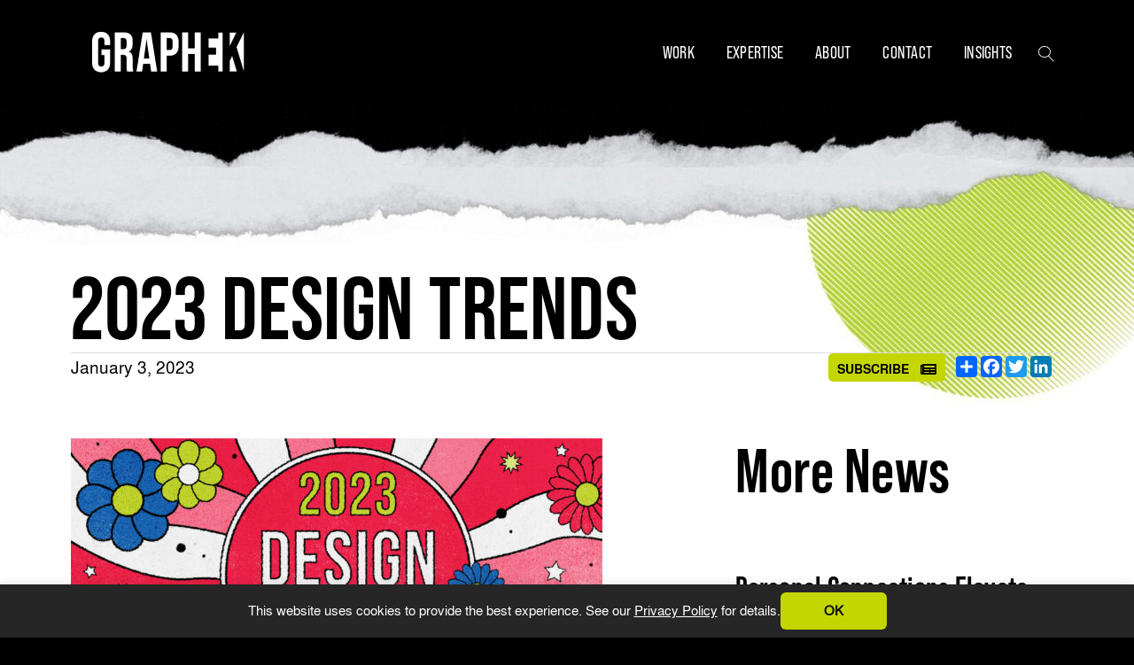

--- FILE ---
content_type: text/html; charset=UTF-8
request_url: https://www.graphek.com/2023-design-trends/
body_size: 17310
content:
<!DOCTYPE html>
<html lang="en-US">
<head>
<meta charset="UTF-8" />
<meta name='viewport' content='width=device-width, initial-scale=1.0' />
<meta http-equiv='X-UA-Compatible' content='IE=edge' />
<link rel="profile" href="https://gmpg.org/xfn/11" />
<title>2023 Design Trends - GRAPHEK</title>
<meta name="dc.title" content="2023 Design Trends - GRAPHEK">
<meta name="dc.description" content="Sharing a connection with a beloved brand can feel deeply personal and intimate – think, for example, how strongly “Coke vs Pepsi” lovers will defend their favorite cola, or how nostalgically upset many of us were when Klondike announced it was discontinuing the Choco Taco ice cream novelty. Enjoying that&hellip;">
<meta name="dc.relation" content="https://www.graphek.com/2023-design-trends/">
<meta name="dc.source" content="https://www.graphek.com/">
<meta name="dc.language" content="en_US">
<meta name="description" content="Sharing a connection with a beloved brand can feel deeply personal and intimate – think, for example, how strongly “Coke vs Pepsi” lovers will defend their favorite cola, or how nostalgically upset many of us were when Klondike announced it was discontinuing the Choco Taco ice cream novelty. Enjoying that&hellip;">
<meta name="robots" content="index, follow, max-snippet:-1, max-image-preview:large, max-video-preview:-1">
<link rel="canonical" href="https://www.graphek.com/2023-design-trends/">
<meta property="og:url" content="https://www.graphek.com/2023-design-trends/">
<meta property="og:site_name" content="GRAPHEK">
<meta property="og:locale" content="en_US">
<meta property="og:type" content="article">
<meta property="og:title" content="2023 Design Trends - GRAPHEK">
<meta property="og:description" content="Sharing a connection with a beloved brand can feel deeply personal and intimate – think, for example, how strongly “Coke vs Pepsi” lovers will defend their favorite cola, or how nostalgically upset many of us were when Klondike announced it was discontinuing the Choco Taco ice cream novelty. Enjoying that&hellip;">
<meta property="og:image" content="https://www.graphek.com/wp-content/uploads/2022/12/Newsletter_DesignTrends_Cover-3.jpg">
<meta property="og:image:secure_url" content="https://www.graphek.com/wp-content/uploads/2022/12/Newsletter_DesignTrends_Cover-3.jpg">
<meta property="og:image:width" content="2400">
<meta property="og:image:height" content="1256">
<meta name="twitter:card" content="summary">
<meta name="twitter:title" content="2023 Design Trends - GRAPHEK">
<meta name="twitter:description" content="Sharing a connection with a beloved brand can feel deeply personal and intimate – think, for example, how strongly “Coke vs Pepsi” lovers will defend their favorite cola, or how nostalgically upset many of us were when Klondike announced it was discontinuing the Choco Taco ice cream novelty. Enjoying that&hellip;">
<meta name="twitter:image" content="https://www.graphek.com/wp-content/uploads/2022/12/Newsletter_DesignTrends_Cover-3-1200x628.jpg">
<link rel='dns-prefetch' href='//www.graphek.com' />
<link rel='dns-prefetch' href='//fonts.googleapis.com' />
<link href='https://fonts.gstatic.com' crossorigin rel='preconnect' />
<link rel="alternate" type="application/rss+xml" title="GRAPHEK &raquo; Feed" href="https://www.graphek.com/feed/" />
<link rel="alternate" type="application/rss+xml" title="GRAPHEK &raquo; Comments Feed" href="https://www.graphek.com/comments/feed/" />
<link rel="alternate" title="oEmbed (JSON)" type="application/json+oembed" href="https://www.graphek.com/wp-json/oembed/1.0/embed?url=https%3A%2F%2Fwww.graphek.com%2F2023-design-trends%2F" />
<link rel="alternate" title="oEmbed (XML)" type="text/xml+oembed" href="https://www.graphek.com/wp-json/oembed/1.0/embed?url=https%3A%2F%2Fwww.graphek.com%2F2023-design-trends%2F&#038;format=xml" />
<link rel="preload" href="https://www.graphek.com/wp-content/plugins/bb-plugin/fonts/fontawesome/5.15.4/webfonts/fa-solid-900.woff2" as="font" type="font/woff2" crossorigin="anonymous">
<link rel="preload" href="https://www.graphek.com/wp-content/plugins/bb-plugin/fonts/fontawesome/5.15.4/webfonts/fa-regular-400.woff2" as="font" type="font/woff2" crossorigin="anonymous">
<style id='wp-img-auto-sizes-contain-inline-css'>
img:is([sizes=auto i],[sizes^="auto," i]){contain-intrinsic-size:3000px 1500px}
/*# sourceURL=wp-img-auto-sizes-contain-inline-css */
</style>
<style id='wp-emoji-styles-inline-css'>

	img.wp-smiley, img.emoji {
		display: inline !important;
		border: none !important;
		box-shadow: none !important;
		height: 1em !important;
		width: 1em !important;
		margin: 0 0.07em !important;
		vertical-align: -0.1em !important;
		background: none !important;
		padding: 0 !important;
	}
/*# sourceURL=wp-emoji-styles-inline-css */
</style>
<style id='wp-block-library-inline-css'>
:root{--wp-block-synced-color:#7a00df;--wp-block-synced-color--rgb:122,0,223;--wp-bound-block-color:var(--wp-block-synced-color);--wp-editor-canvas-background:#ddd;--wp-admin-theme-color:#007cba;--wp-admin-theme-color--rgb:0,124,186;--wp-admin-theme-color-darker-10:#006ba1;--wp-admin-theme-color-darker-10--rgb:0,107,160.5;--wp-admin-theme-color-darker-20:#005a87;--wp-admin-theme-color-darker-20--rgb:0,90,135;--wp-admin-border-width-focus:2px}@media (min-resolution:192dpi){:root{--wp-admin-border-width-focus:1.5px}}.wp-element-button{cursor:pointer}:root .has-very-light-gray-background-color{background-color:#eee}:root .has-very-dark-gray-background-color{background-color:#313131}:root .has-very-light-gray-color{color:#eee}:root .has-very-dark-gray-color{color:#313131}:root .has-vivid-green-cyan-to-vivid-cyan-blue-gradient-background{background:linear-gradient(135deg,#00d084,#0693e3)}:root .has-purple-crush-gradient-background{background:linear-gradient(135deg,#34e2e4,#4721fb 50%,#ab1dfe)}:root .has-hazy-dawn-gradient-background{background:linear-gradient(135deg,#faaca8,#dad0ec)}:root .has-subdued-olive-gradient-background{background:linear-gradient(135deg,#fafae1,#67a671)}:root .has-atomic-cream-gradient-background{background:linear-gradient(135deg,#fdd79a,#004a59)}:root .has-nightshade-gradient-background{background:linear-gradient(135deg,#330968,#31cdcf)}:root .has-midnight-gradient-background{background:linear-gradient(135deg,#020381,#2874fc)}:root{--wp--preset--font-size--normal:16px;--wp--preset--font-size--huge:42px}.has-regular-font-size{font-size:1em}.has-larger-font-size{font-size:2.625em}.has-normal-font-size{font-size:var(--wp--preset--font-size--normal)}.has-huge-font-size{font-size:var(--wp--preset--font-size--huge)}.has-text-align-center{text-align:center}.has-text-align-left{text-align:left}.has-text-align-right{text-align:right}.has-fit-text{white-space:nowrap!important}#end-resizable-editor-section{display:none}.aligncenter{clear:both}.items-justified-left{justify-content:flex-start}.items-justified-center{justify-content:center}.items-justified-right{justify-content:flex-end}.items-justified-space-between{justify-content:space-between}.screen-reader-text{border:0;clip-path:inset(50%);height:1px;margin:-1px;overflow:hidden;padding:0;position:absolute;width:1px;word-wrap:normal!important}.screen-reader-text:focus{background-color:#ddd;clip-path:none;color:#444;display:block;font-size:1em;height:auto;left:5px;line-height:normal;padding:15px 23px 14px;text-decoration:none;top:5px;width:auto;z-index:100000}html :where(.has-border-color){border-style:solid}html :where([style*=border-top-color]){border-top-style:solid}html :where([style*=border-right-color]){border-right-style:solid}html :where([style*=border-bottom-color]){border-bottom-style:solid}html :where([style*=border-left-color]){border-left-style:solid}html :where([style*=border-width]){border-style:solid}html :where([style*=border-top-width]){border-top-style:solid}html :where([style*=border-right-width]){border-right-style:solid}html :where([style*=border-bottom-width]){border-bottom-style:solid}html :where([style*=border-left-width]){border-left-style:solid}html :where(img[class*=wp-image-]){height:auto;max-width:100%}:where(figure){margin:0 0 1em}html :where(.is-position-sticky){--wp-admin--admin-bar--position-offset:var(--wp-admin--admin-bar--height,0px)}@media screen and (max-width:600px){html :where(.is-position-sticky){--wp-admin--admin-bar--position-offset:0px}}

/*# sourceURL=wp-block-library-inline-css */
</style><style id='global-styles-inline-css'>
:root{--wp--preset--aspect-ratio--square: 1;--wp--preset--aspect-ratio--4-3: 4/3;--wp--preset--aspect-ratio--3-4: 3/4;--wp--preset--aspect-ratio--3-2: 3/2;--wp--preset--aspect-ratio--2-3: 2/3;--wp--preset--aspect-ratio--16-9: 16/9;--wp--preset--aspect-ratio--9-16: 9/16;--wp--preset--color--black: #000000;--wp--preset--color--cyan-bluish-gray: #abb8c3;--wp--preset--color--white: #ffffff;--wp--preset--color--pale-pink: #f78da7;--wp--preset--color--vivid-red: #cf2e2e;--wp--preset--color--luminous-vivid-orange: #ff6900;--wp--preset--color--luminous-vivid-amber: #fcb900;--wp--preset--color--light-green-cyan: #7bdcb5;--wp--preset--color--vivid-green-cyan: #00d084;--wp--preset--color--pale-cyan-blue: #8ed1fc;--wp--preset--color--vivid-cyan-blue: #0693e3;--wp--preset--color--vivid-purple: #9b51e0;--wp--preset--color--fl-heading-text: #000000;--wp--preset--color--fl-body-bg: #ffffff;--wp--preset--color--fl-body-text: #444444;--wp--preset--color--fl-accent: #0000ff;--wp--preset--color--fl-accent-hover: #000000;--wp--preset--color--fl-topbar-bg: #ffffff;--wp--preset--color--fl-topbar-text: #757575;--wp--preset--color--fl-topbar-link: #2b7bb9;--wp--preset--color--fl-topbar-hover: #2b7bb9;--wp--preset--color--fl-header-bg: #000000;--wp--preset--color--fl-header-text: #ffffff;--wp--preset--color--fl-header-link: #ffffff;--wp--preset--color--fl-header-hover: #ffffff;--wp--preset--color--fl-nav-bg: #000000;--wp--preset--color--fl-nav-link: #000000;--wp--preset--color--fl-nav-hover: #5162f7;--wp--preset--color--fl-content-bg: #ffffff;--wp--preset--color--fl-footer-widgets-bg: #ffffff;--wp--preset--color--fl-footer-widgets-text: #757575;--wp--preset--color--fl-footer-widgets-link: #2b7bb9;--wp--preset--color--fl-footer-widgets-hover: #2b7bb9;--wp--preset--color--fl-footer-bg: #ffffff;--wp--preset--color--fl-footer-text: #757575;--wp--preset--color--fl-footer-link: #2b7bb9;--wp--preset--color--fl-footer-hover: #2b7bb9;--wp--preset--gradient--vivid-cyan-blue-to-vivid-purple: linear-gradient(135deg,rgb(6,147,227) 0%,rgb(155,81,224) 100%);--wp--preset--gradient--light-green-cyan-to-vivid-green-cyan: linear-gradient(135deg,rgb(122,220,180) 0%,rgb(0,208,130) 100%);--wp--preset--gradient--luminous-vivid-amber-to-luminous-vivid-orange: linear-gradient(135deg,rgb(252,185,0) 0%,rgb(255,105,0) 100%);--wp--preset--gradient--luminous-vivid-orange-to-vivid-red: linear-gradient(135deg,rgb(255,105,0) 0%,rgb(207,46,46) 100%);--wp--preset--gradient--very-light-gray-to-cyan-bluish-gray: linear-gradient(135deg,rgb(238,238,238) 0%,rgb(169,184,195) 100%);--wp--preset--gradient--cool-to-warm-spectrum: linear-gradient(135deg,rgb(74,234,220) 0%,rgb(151,120,209) 20%,rgb(207,42,186) 40%,rgb(238,44,130) 60%,rgb(251,105,98) 80%,rgb(254,248,76) 100%);--wp--preset--gradient--blush-light-purple: linear-gradient(135deg,rgb(255,206,236) 0%,rgb(152,150,240) 100%);--wp--preset--gradient--blush-bordeaux: linear-gradient(135deg,rgb(254,205,165) 0%,rgb(254,45,45) 50%,rgb(107,0,62) 100%);--wp--preset--gradient--luminous-dusk: linear-gradient(135deg,rgb(255,203,112) 0%,rgb(199,81,192) 50%,rgb(65,88,208) 100%);--wp--preset--gradient--pale-ocean: linear-gradient(135deg,rgb(255,245,203) 0%,rgb(182,227,212) 50%,rgb(51,167,181) 100%);--wp--preset--gradient--electric-grass: linear-gradient(135deg,rgb(202,248,128) 0%,rgb(113,206,126) 100%);--wp--preset--gradient--midnight: linear-gradient(135deg,rgb(2,3,129) 0%,rgb(40,116,252) 100%);--wp--preset--font-size--small: 13px;--wp--preset--font-size--medium: 20px;--wp--preset--font-size--large: 36px;--wp--preset--font-size--x-large: 42px;--wp--preset--spacing--20: 0.44rem;--wp--preset--spacing--30: 0.67rem;--wp--preset--spacing--40: 1rem;--wp--preset--spacing--50: 1.5rem;--wp--preset--spacing--60: 2.25rem;--wp--preset--spacing--70: 3.38rem;--wp--preset--spacing--80: 5.06rem;--wp--preset--shadow--natural: 6px 6px 9px rgba(0, 0, 0, 0.2);--wp--preset--shadow--deep: 12px 12px 50px rgba(0, 0, 0, 0.4);--wp--preset--shadow--sharp: 6px 6px 0px rgba(0, 0, 0, 0.2);--wp--preset--shadow--outlined: 6px 6px 0px -3px rgb(255, 255, 255), 6px 6px rgb(0, 0, 0);--wp--preset--shadow--crisp: 6px 6px 0px rgb(0, 0, 0);}:where(.is-layout-flex){gap: 0.5em;}:where(.is-layout-grid){gap: 0.5em;}body .is-layout-flex{display: flex;}.is-layout-flex{flex-wrap: wrap;align-items: center;}.is-layout-flex > :is(*, div){margin: 0;}body .is-layout-grid{display: grid;}.is-layout-grid > :is(*, div){margin: 0;}:where(.wp-block-columns.is-layout-flex){gap: 2em;}:where(.wp-block-columns.is-layout-grid){gap: 2em;}:where(.wp-block-post-template.is-layout-flex){gap: 1.25em;}:where(.wp-block-post-template.is-layout-grid){gap: 1.25em;}.has-black-color{color: var(--wp--preset--color--black) !important;}.has-cyan-bluish-gray-color{color: var(--wp--preset--color--cyan-bluish-gray) !important;}.has-white-color{color: var(--wp--preset--color--white) !important;}.has-pale-pink-color{color: var(--wp--preset--color--pale-pink) !important;}.has-vivid-red-color{color: var(--wp--preset--color--vivid-red) !important;}.has-luminous-vivid-orange-color{color: var(--wp--preset--color--luminous-vivid-orange) !important;}.has-luminous-vivid-amber-color{color: var(--wp--preset--color--luminous-vivid-amber) !important;}.has-light-green-cyan-color{color: var(--wp--preset--color--light-green-cyan) !important;}.has-vivid-green-cyan-color{color: var(--wp--preset--color--vivid-green-cyan) !important;}.has-pale-cyan-blue-color{color: var(--wp--preset--color--pale-cyan-blue) !important;}.has-vivid-cyan-blue-color{color: var(--wp--preset--color--vivid-cyan-blue) !important;}.has-vivid-purple-color{color: var(--wp--preset--color--vivid-purple) !important;}.has-black-background-color{background-color: var(--wp--preset--color--black) !important;}.has-cyan-bluish-gray-background-color{background-color: var(--wp--preset--color--cyan-bluish-gray) !important;}.has-white-background-color{background-color: var(--wp--preset--color--white) !important;}.has-pale-pink-background-color{background-color: var(--wp--preset--color--pale-pink) !important;}.has-vivid-red-background-color{background-color: var(--wp--preset--color--vivid-red) !important;}.has-luminous-vivid-orange-background-color{background-color: var(--wp--preset--color--luminous-vivid-orange) !important;}.has-luminous-vivid-amber-background-color{background-color: var(--wp--preset--color--luminous-vivid-amber) !important;}.has-light-green-cyan-background-color{background-color: var(--wp--preset--color--light-green-cyan) !important;}.has-vivid-green-cyan-background-color{background-color: var(--wp--preset--color--vivid-green-cyan) !important;}.has-pale-cyan-blue-background-color{background-color: var(--wp--preset--color--pale-cyan-blue) !important;}.has-vivid-cyan-blue-background-color{background-color: var(--wp--preset--color--vivid-cyan-blue) !important;}.has-vivid-purple-background-color{background-color: var(--wp--preset--color--vivid-purple) !important;}.has-black-border-color{border-color: var(--wp--preset--color--black) !important;}.has-cyan-bluish-gray-border-color{border-color: var(--wp--preset--color--cyan-bluish-gray) !important;}.has-white-border-color{border-color: var(--wp--preset--color--white) !important;}.has-pale-pink-border-color{border-color: var(--wp--preset--color--pale-pink) !important;}.has-vivid-red-border-color{border-color: var(--wp--preset--color--vivid-red) !important;}.has-luminous-vivid-orange-border-color{border-color: var(--wp--preset--color--luminous-vivid-orange) !important;}.has-luminous-vivid-amber-border-color{border-color: var(--wp--preset--color--luminous-vivid-amber) !important;}.has-light-green-cyan-border-color{border-color: var(--wp--preset--color--light-green-cyan) !important;}.has-vivid-green-cyan-border-color{border-color: var(--wp--preset--color--vivid-green-cyan) !important;}.has-pale-cyan-blue-border-color{border-color: var(--wp--preset--color--pale-cyan-blue) !important;}.has-vivid-cyan-blue-border-color{border-color: var(--wp--preset--color--vivid-cyan-blue) !important;}.has-vivid-purple-border-color{border-color: var(--wp--preset--color--vivid-purple) !important;}.has-vivid-cyan-blue-to-vivid-purple-gradient-background{background: var(--wp--preset--gradient--vivid-cyan-blue-to-vivid-purple) !important;}.has-light-green-cyan-to-vivid-green-cyan-gradient-background{background: var(--wp--preset--gradient--light-green-cyan-to-vivid-green-cyan) !important;}.has-luminous-vivid-amber-to-luminous-vivid-orange-gradient-background{background: var(--wp--preset--gradient--luminous-vivid-amber-to-luminous-vivid-orange) !important;}.has-luminous-vivid-orange-to-vivid-red-gradient-background{background: var(--wp--preset--gradient--luminous-vivid-orange-to-vivid-red) !important;}.has-very-light-gray-to-cyan-bluish-gray-gradient-background{background: var(--wp--preset--gradient--very-light-gray-to-cyan-bluish-gray) !important;}.has-cool-to-warm-spectrum-gradient-background{background: var(--wp--preset--gradient--cool-to-warm-spectrum) !important;}.has-blush-light-purple-gradient-background{background: var(--wp--preset--gradient--blush-light-purple) !important;}.has-blush-bordeaux-gradient-background{background: var(--wp--preset--gradient--blush-bordeaux) !important;}.has-luminous-dusk-gradient-background{background: var(--wp--preset--gradient--luminous-dusk) !important;}.has-pale-ocean-gradient-background{background: var(--wp--preset--gradient--pale-ocean) !important;}.has-electric-grass-gradient-background{background: var(--wp--preset--gradient--electric-grass) !important;}.has-midnight-gradient-background{background: var(--wp--preset--gradient--midnight) !important;}.has-small-font-size{font-size: var(--wp--preset--font-size--small) !important;}.has-medium-font-size{font-size: var(--wp--preset--font-size--medium) !important;}.has-large-font-size{font-size: var(--wp--preset--font-size--large) !important;}.has-x-large-font-size{font-size: var(--wp--preset--font-size--x-large) !important;}
/*# sourceURL=global-styles-inline-css */
</style>

<style id='classic-theme-styles-inline-css'>
/*! This file is auto-generated */
.wp-block-button__link{color:#fff;background-color:#32373c;border-radius:9999px;box-shadow:none;text-decoration:none;padding:calc(.667em + 2px) calc(1.333em + 2px);font-size:1.125em}.wp-block-file__button{background:#32373c;color:#fff;text-decoration:none}
/*# sourceURL=/wp-includes/css/classic-themes.min.css */
</style>
<link rel='stylesheet' id='font-awesome-5-css' href='https://www.graphek.com/wp-content/plugins/bb-plugin/fonts/fontawesome/5.15.4/css/all.min.css?ver=2.9.4.1' media='all' />
<link rel='stylesheet' id='icon-1614826904-css' href='https://www.graphek.com/wp-content/uploads/bb-plugin/icons/icon-1614826904/style.css?ver=2.9.4.1' media='all' />
<link rel='stylesheet' id='jquery-magnificpopup-css' href='https://www.graphek.com/wp-content/plugins/bb-plugin/css/jquery.magnificpopup.min.css?ver=2.9.4.1' media='all' />
<link rel='stylesheet' id='fl-builder-layout-bundle-60fd94c6304e387887c108a1d121f1a0-css' href='https://www.graphek.com/wp-content/uploads/bb-plugin/cache/60fd94c6304e387887c108a1d121f1a0-layout-bundle.css?ver=2.9.4.1-1.5.2.1' media='all' />
<link rel='stylesheet' id='linearicons-css' href='https://www.graphek.com/wp-content/themes/yoko-child/assets/fonts/linearicons/style.css?ver=1.0.0' media='all' />
<link rel='stylesheet' id='flick-css' href='https://www.graphek.com/wp-content/plugins/mailchimp/assets/css/flick/flick.css?ver=2.0.0' media='all' />
<link rel='stylesheet' id='mailchimp_sf_main_css-css' href='https://www.graphek.com/wp-content/plugins/mailchimp/assets/css/frontend.css?ver=2.0.0' media='all' />
<link rel='stylesheet' id='base-css' href='https://www.graphek.com/wp-content/themes/bb-theme/css/base.min.css?ver=1.7.19.1' media='all' />
<link rel='stylesheet' id='fl-automator-skin-css' href='https://www.graphek.com/wp-content/uploads/bb-theme/skin-69412dd14ae2a.css?ver=1.7.19.1' media='all' />
<link rel='stylesheet' id='fl-child-theme-looks-css' href='https://www.graphek.com/wp-content/themes/yoko-child/assets/css/elements.css?ver=6.9' media='all' />
<link rel='stylesheet' id='fl-child-theme-utility-css' href='https://www.graphek.com/wp-content/themes/yoko-child/assets/css/utility.css?ver=6.9' media='all' />
<link rel='stylesheet' id='fl-child-theme-css' href='https://www.graphek.com/wp-content/themes/yoko-child/style.css?ver=6.9' media='all' />
<link rel='stylesheet' id='fl-builder-google-fonts-7c7baecc4b34a9e476eef8830c7a7fe3-css' href='//fonts.googleapis.com/css?family=Inter%3A300%2C400%2C700%2C700%2C400&#038;ver=6.9' media='all' />
<script src="https://www.graphek.com/wp-includes/js/jquery/jquery.min.js?ver=3.7.1" id="jquery-core-js"></script>
<script src="https://www.graphek.com/wp-includes/js/jquery/jquery-migrate.min.js?ver=3.4.1" id="jquery-migrate-js"></script>
<link rel="https://api.w.org/" href="https://www.graphek.com/wp-json/" /><link rel="alternate" title="JSON" type="application/json" href="https://www.graphek.com/wp-json/wp/v2/posts/3308" /><link rel="EditURI" type="application/rsd+xml" title="RSD" href="https://www.graphek.com/xmlrpc.php?rsd" />
<meta name="generator" content="WordPress 6.9" />
<link rel='shortlink' href='https://www.graphek.com/?p=3308' />

		<!-- GA Google Analytics @ https://m0n.co/ga -->
		<script>
			(function(i,s,o,g,r,a,m){i['GoogleAnalyticsObject']=r;i[r]=i[r]||function(){
			(i[r].q=i[r].q||[]).push(arguments)},i[r].l=1*new Date();a=s.createElement(o),
			m=s.getElementsByTagName(o)[0];a.async=1;a.src=g;m.parentNode.insertBefore(a,m)
			})(window,document,'script','https://www.google-analytics.com/analytics.js','ga');
			ga('create', 'UA-143678460-1', 'auto');
			ga('send', 'pageview');
		</script>

	<style>.breadcrumb {list-style:none;margin:0;padding-inline-start:0;}.breadcrumb li {margin:0;display:inline-block;position:relative;}.breadcrumb li::after{content:' / ';margin-left:5px;margin-right:5px;}.breadcrumb li:last-child::after{display:none}</style><link rel="icon" href="https://www.graphek.com/wp-content/uploads/2022/04/cropped-GRAPHEK_Favicon_512-32x32.png" sizes="32x32" />
<link rel="icon" href="https://www.graphek.com/wp-content/uploads/2022/04/cropped-GRAPHEK_Favicon_512-192x192.png" sizes="192x192" />
<link rel="apple-touch-icon" href="https://www.graphek.com/wp-content/uploads/2022/04/cropped-GRAPHEK_Favicon_512-180x180.png" />
<meta name="msapplication-TileImage" content="https://www.graphek.com/wp-content/uploads/2022/04/cropped-GRAPHEK_Favicon_512-270x270.png" />
		<style id="wp-custom-css">
			.facetwp-hide-empty {
	color: #888; 
	font-size: 15px; 
}

.seopress-user-consent {
	border: 0px!important; 
	padding: 9px!important; 
	font-size: 18px; 
}

.seopress-user-consent a {
	text-decoration: underline;
}

.seopress-user-consent button {
	border: 0px!important; 
	font-weight: 700; 
	border-radius: 0px; 
}

.fl-testimonials-heading {
	display: none; 
}

.fl-testimonials-wrap.compact .fl-slider-prev {
	top: -40px; 
	padding: 10px; 
}

.fl-testimonials-wrap.compact .fl-slider-next {
	top: -40px; 
	right: -10px; 
	padding: 10px; 
}

@media screen and (min-width: 992px) {
.fl-testimonials-wrap.compact .fl-slider-prev {
	left: -50px!important; 
	top: 20%; 
}

.fl-testimonials-wrap.compact .fl-slider-next {
	top: 20%;
	right: -40px!important; 
}
}


.fl-testimonials-wrap.compact .fas {
	color: #ed1f4d!important; 
}


.fl-testimonials-wrap.compact .fas:hover {
	color: #000!important; 
}


#seopress-user-consent-close {
	display: none; 
}

@media screen and (max-width: 640px) {
	.expertise-icon-col .fl-module-content img {
		max-width: 80px!important; 
		width: 36px!important; 
	}
	.expertise-title-col {
		margin-left: 3%; 
	}
}


@media screen and (max-width: 290px) {
	.expertise-icon-col .fl-module-content img {
		max-width: 80px!important; 
		width: 32px!important; 
	}
	.expertise-title-col {
		margin-left: 5%; 
	}
}

@media screen and (max-width: 992px) {
	.seopress-user-consent p:first-of-type {
		margin-bottom: 10px!important; 
		font-size: 12px;
	}
}

@media screen and (max-width: 767px) {
	.home-banner .fl-bg-video-player {
		display: none; 
	}
}

.fl-html #mc_embed_signup .helper_text {
	background-color: rgba(0,0,0,0); 
}

.footer-signup .fl-html #mc_embed_signup #mc-embedded-subscribe-form div.mce_inline_error {
	padding: 8px; 
	background: #222; 
}

.footer-signup .fl-html #mc_embed_signup #mce-success-response {
    font-family: bebas-neue-pro, helvetica, arial, sans-serif;
    font-style: normal;
	text-transform: uppercase; 
	font-size: 32px; 
}
		</style>
		<!-- <link rel="stylesheet" href="https://use.typekit.net/pol6zqd.css"> -->
<link rel="stylesheet" href="https://use.typekit.net/jee0ugq.css">
<link rel="stylesheet" href="https://use.typekit.net/jee0ugq.css">



<!-- Yoko Co Google Tag Manager -->
<script>(function(w,d,s,l,i){w[l]=w[l]||[];w[l].push({'gtm.start':
new Date().getTime(),event:'gtm.js'});var f=d.getElementsByTagName(s)[0],
j=d.createElement(s),dl=l!='dataLayer'?'&l='+l:'';j.async=true;j.src=
'https://www.googletagmanager.com/gtm.js?id='+i+dl;f.parentNode.insertBefore(j,f);
})(window,document,'script','dataLayer','GTM-WB9XRT7');</script>
<!-- End Google Tag Manager -->


</head>
<body class="wp-singular post-template-default single single-post postid-3308 single-format-standard wp-theme-bb-theme wp-child-theme-yoko-child fl-builder-2-9-4-1 fl-themer-1-5-2-1 fl-theme-1-7-19-1 fl-no-js fl-theme-builder-singular fl-theme-builder-singular-single-post-default fl-theme-builder-footer fl-theme-builder-footer-footer fl-theme-builder-part fl-theme-builder-part-search-bar  has-featured-image fl-framework-base fl-preset-default fl-full-width fl-has-sidebar" itemscope="itemscope" itemtype="https://schema.org/WebPage">
<!-- Yoko Co Google Tag Manager (noscript) -->
<noscript><iframe src="https://www.googletagmanager.com/ns.html?id=GTM-WB9XRT7"
height="0" width="0" style="display:none;visibility:hidden"></iframe></noscript>
<!-- End Google Tag Manager (noscript) -->
<div data-nosnippet class="seopress-user-consent seopress-user-message seopress-user-consent-hide">
        <p>This website uses cookies to provide the best experience. See our <a href="/privacy-policy/" target="_blank">Privacy Policy</a> for details. </p>
        <p>
            <button id="seopress-user-consent-accept" type="button">OK</button>
            <button type="button" id="seopress-user-consent-close">Decline</button>
        </p>
    </div><div class="seopress-user-consent-backdrop seopress-user-consent-hide"></div><style>.seopress-user-consent {position: fixed;z-index: 8000;display: inline-flex;flex-direction: column;justify-content: center;border: none;box-sizing: border-box;left: 0;right: 0;width: 100%;padding: 18px 24px;bottom:0;text-align:center;background:#262626;box-shadow: 0 -2px 10px rgba(0, 0, 0, 0.08);}@media (max-width: 782px) {.seopress-user-consent {padding: 16px;}.seopress-user-consent.seopress-user-message {flex-direction: column !important;align-items: stretch;gap: 16px;}.seopress-user-consent.seopress-user-message p:first-child {margin: 0 !important;text-align: center;}.seopress-user-consent.seopress-user-message p:last-child {width: 100%; flex-direction: column;justify-content: stretch;gap: 10px;}.seopress-user-consent.seopress-user-message button {width: 100% !important;min-width: auto !important;}}}.seopress-user-consent.seopress-user-message p:first-child {margin: 0;line-height: 1.6;flex: 1;}.seopress-user-consent p {margin: 0;font-size: 15px;line-height: 1.6;color:#ffffff;}.seopress-user-consent a{color:#ffffff;text-decoration: underline;font-weight: 500;}.seopress-user-consent a:hover{text-decoration: none;opacity: 0.7;}.seopress-user-consent.seopress-user-message {flex-direction: row;align-items: center;gap: 24px;}.seopress-user-consent.seopress-user-message p:last-child {display: flex;gap: 12px;justify-content: flex-end;flex-wrap: nowrap;margin: 0;flex-shrink: 0;}.seopress-user-consent button {padding: 12px 24px;border: none;border-radius: 6px;font-size: 15px;font-weight: 600;cursor: pointer;transition: all 0.2s ease;flex: 0 1 auto;min-width: 120px;background:#c4d600;color:#0a0a0a;}.seopress-user-consent button:hover{transform: translateY(-1px);box-shadow: 0 2px 8px rgba(0, 0, 0, 0.15);background:#d0e200;color:#0a0a0a;}#seopress-user-consent-close{border: 2px solid #d1d5db !important;background:#0a0000;color:#ffffff;}#seopress-user-consent-close:hover{background:#0a0000;color:#ffffff;}@media (max-width: 480px) {.seopress-user-consent.seopress-user-message p:last-child {flex-direction: column;}.seopress-user-consent button {width: 100%;min-width: auto;}}.seopress-user-consent-hide{display:none !important;}.seopress-edit-choice{
        background: none;
        justify-content: flex-start;
        align-items: flex-start;
        z-index: 7999;
        border: none;
        width: auto;
        transform: none !important;
        left: 20px !important;
        right: auto !important;
        bottom: 20px;
        top: auto;
        box-shadow: none;
        padding: 0;
    }</style><a aria-label="Skip to content" class="fl-screen-reader-text" href="#fl-main-content">Skip to content</a><div class="fl-page">
	<div class="fl-builder-content fl-builder-content-1588 fl-builder-global-templates-locked" data-post-id="1588" data-type="part"><div class="fl-row fl-row-fixed-width fl-row-bg-none fl-node-ybw1kic6t8e0 fl-row-default-height fl-row-align-center fl-visible-desktop fl-visible-large fl-visible-medium full-search" data-node="ybw1kic6t8e0">
	<div class="fl-row-content-wrap">
						<div class="fl-row-content fl-row-fixed-width fl-node-content">
		
<div class="fl-col-group fl-node-muaqrbg10h97" data-node="muaqrbg10h97">
			<div class="fl-col fl-node-5umkaszfx6wp fl-col-bg-color" data-node="5umkaszfx6wp">
	<div class="fl-col-content fl-node-content"><div class="fl-module fl-module-search fl-node-7vzbt1lh2ya4" data-node="7vzbt1lh2ya4">
	<div class="fl-module-content fl-node-content">
		<div class="fl-search-form fl-search-form-button fl-search-button-fullscreen fl-search-button-center fl-search-form-width-full"
	>
	<div class="fl-search-form-wrap">
		<div class="fl-search-form-fields">
			<div class="fl-search-form-input-wrap">
				<form role="search" aria-label="Search form" method="get" action="https://www.graphek.com/">
	<div class="fl-form-field">
		<input type="search" aria-label="Search input" class="fl-search-text" placeholder="Search..." value="" name="s" />

			</div>
	</form>
			</div>
			<div  class="fl-button-wrap fl-button-width-auto fl-button-center fl-button-has-icon">
			<a href="#" target="_self" class="fl-button">
					<i class="fl-button-icon fl-button-icon-before linicon-magnifier" aria-hidden="true"></i>
							</a>
	</div>
		</div>
	</div>
</div>
	</div>
</div>
</div>
</div>
	</div>
		</div>
	</div>
</div>
</div><header class="fl-page-header fl-page-header-fixed fl-page-nav-right fl-page-nav-toggle-icon fl-page-nav-toggle-visible-mobile"  role="banner">
	<div class="fl-page-header-wrap">
		<div class="fl-page-header-container container">
			<div class="fl-page-header-row row">
				<div class="col-sm-12 col-md-3 fl-page-logo-wrap">
					<div class="fl-page-header-logo">
						<a href="https://www.graphek.com/"><img class="fl-logo-img" loading="false" data-no-lazy="1"   itemscope itemtype="https://schema.org/ImageObject" src="https://graphek.com/wp-content/uploads/2022/04/graphek-logo-white@1x.png" data-retina="https://graphek.com/wp-content/uploads/2022/04/graphek-logo-white@2x.png" title="" alt="GRAPHEK" /><meta itemprop="name" content="GRAPHEK" /></a>
					</div>
				</div>
				<div class="col-sm-12 col-md-9 fl-page-fixed-nav-wrap">
					<div class="fl-page-nav-wrap">
						<nav class="fl-page-nav fl-nav navbar navbar-default navbar-expand-md" aria-label="Header Menu" role="navigation">
							<button type="button" class="navbar-toggle navbar-toggler" data-toggle="collapse" data-target=".fl-page-nav-collapse">
								<span>
<div class="toggle-switcher" onclick="body.classList.toggle('menu-open');"><i class="fas fa-bars" aria-hidden="true"></i></div>
</span>
							</button>
							<div class="fl-page-nav-collapse collapse navbar-collapse">
								<ul id="menu-main-navigation" class="nav navbar-nav navbar-right menu fl-theme-menu"><li id="menu-item-897" class="work-nav menu-item menu-item-type-post_type menu-item-object-page menu-item-897 nav-item"><a href="https://www.graphek.com/work/" class="nav-link">Work</a></li>
<li id="menu-item-896" class="menu-item menu-item-type-post_type menu-item-object-page menu-item-896 nav-item"><a href="https://www.graphek.com/expertise/" class="nav-link">Expertise</a></li>
<li id="menu-item-895" class="menu-item menu-item-type-post_type menu-item-object-page menu-item-895 nav-item"><a href="https://www.graphek.com/about/" class="nav-link">About</a></li>
<li id="menu-item-64" class="menu-item menu-item-type-post_type menu-item-object-page menu-item-64 nav-item"><a href="https://www.graphek.com/contact/" class="nav-link">Contact</a></li>
<li id="menu-item-1580" class="mobile-only menu-item menu-item-type-gs_sim menu-item-object-gs_sim menu-item-1580 nav-item"><form role="search" method="get" id="searchform" action="/">
    <div><label class="screen-reader-text" for="s">Search for:</label>
        <input type="text" value="" name="s" id="s" placeholder="Search..." />
        <input type="submit" id="searchsubmit" value="Go" />
    </div>
</form></li>
<li id="menu-item-3235" class="menu-item menu-item-type-post_type menu-item-object-page menu-item-3235 nav-item"><a href="https://www.graphek.com/filter-by-service/insights/" class="nav-link">Insights</a></li>
</ul>							</div>
						</nav>
					</div>
				</div>
			</div>
		</div>
	</div>
</header><!-- .fl-page-header-fixed -->
<header class="fl-page-header fl-page-header-primary fl-page-nav-right fl-page-nav-toggle-icon fl-page-nav-toggle-visible-mobile" itemscope="itemscope" itemtype="https://schema.org/WPHeader"  role="banner">
	<div class="fl-page-header-wrap">
		<div class="fl-page-header-container container">
			<div class="fl-page-header-row row">
				<div class="col-sm-12 col-md-4 fl-page-header-logo-col">
					<div class="fl-page-header-logo" itemscope="itemscope" itemtype="https://schema.org/Organization">
						<a href="https://www.graphek.com/" itemprop="url"><img class="fl-logo-img" loading="false" data-no-lazy="1"   itemscope itemtype="https://schema.org/ImageObject" src="https://graphek.com/wp-content/uploads/2022/04/graphek-logo-white@1x.png" data-retina="https://graphek.com/wp-content/uploads/2022/04/graphek-logo-white@2x.png" title="" alt="GRAPHEK" /><meta itemprop="name" content="GRAPHEK" /></a>
											</div>
				</div>
				<div class="col-sm-12 col-md-8 fl-page-nav-col">
					<div class="fl-page-nav-wrap">
						<nav class="fl-page-nav fl-nav navbar navbar-default navbar-expand-md" aria-label="Header Menu" itemscope="itemscope" itemtype="https://schema.org/SiteNavigationElement" role="navigation">
							<button type="button" class="navbar-toggle navbar-toggler" data-toggle="collapse" data-target=".fl-page-nav-collapse">
								<span>
<div class="toggle-switcher" onclick="body.classList.toggle('menu-open');"><i class="fas fa-bars" aria-hidden="true"></i></div>
</span>
							</button>
							<div class="fl-page-nav-collapse collapse navbar-collapse">
								<ul id="menu-main-navigation-1" class="nav navbar-nav navbar-right menu fl-theme-menu"><li class="work-nav menu-item menu-item-type-post_type menu-item-object-page menu-item-897 nav-item"><a href="https://www.graphek.com/work/" class="nav-link">Work</a></li>
<li class="menu-item menu-item-type-post_type menu-item-object-page menu-item-896 nav-item"><a href="https://www.graphek.com/expertise/" class="nav-link">Expertise</a></li>
<li class="menu-item menu-item-type-post_type menu-item-object-page menu-item-895 nav-item"><a href="https://www.graphek.com/about/" class="nav-link">About</a></li>
<li class="menu-item menu-item-type-post_type menu-item-object-page menu-item-64 nav-item"><a href="https://www.graphek.com/contact/" class="nav-link">Contact</a></li>
<li class="mobile-only menu-item menu-item-type-gs_sim menu-item-object-gs_sim menu-item-1580 nav-item"><form role="search" method="get" id="searchform" action="/">
    <div><label class="screen-reader-text" for="s">Search for:</label>
        <input type="text" value="" name="s" id="s" placeholder="Search..." />
        <input type="submit" id="searchsubmit" value="Go" />
    </div>
</form></li>
<li class="menu-item menu-item-type-post_type menu-item-object-page menu-item-3235 nav-item"><a href="https://www.graphek.com/filter-by-service/insights/" class="nav-link">Insights</a></li>
</ul>							</div>
						</nav>
					</div>
				</div>
			</div>
		</div>
	</div>
</header><!-- .fl-page-header -->
	<div id="fl-main-content" class="fl-page-content" itemprop="mainContentOfPage" role="main">

		<div class="fl-builder-content fl-builder-content-717 fl-builder-global-templates-locked" data-post-id="717"><div class="fl-row fl-row-full-width fl-row-bg-photo fl-node-05l8m4su9ng6 fl-row-custom-height fl-row-align-bottom banner-main banner-default banner-green" data-node="05l8m4su9ng6">
	<div class="fl-row-content-wrap">
						<div class="fl-row-content fl-row-fixed-width fl-node-content">
		
<div class="fl-col-group fl-node-etilckph84gx" data-node="etilckph84gx">
			<div class="fl-col fl-node-nz6uqhkw7mg8 fl-col-bg-color fl-col-has-cols" data-node="nz6uqhkw7mg8">
	<div class="fl-col-content fl-node-content"><div class="fl-module fl-module-heading fl-node-5i1v4cyu329k fl-animation fl-fade-up banner-main-title" data-node="5i1v4cyu329k" data-animation-delay="0" data-animation-duration="1">
	<div class="fl-module-content fl-node-content">
		<h1 class="fl-heading">
		<span class="fl-heading-text">2023 Design Trends</span>
	</h1>
	</div>
</div>
<style>.fl-node-5i1v4cyu329k.fl-animation:not(.fl-animated){opacity:0}</style><div class="fl-module fl-module-separator fl-node-mroliq398db7" data-node="mroliq398db7">
	<div class="fl-module-content fl-node-content">
		<div class="fl-separator"></div>
	</div>
</div>

<div class="fl-col-group fl-node-uct4s6w9dkgn fl-col-group-nested" data-node="uct4s6w9dkgn">
			<div class="fl-col fl-node-idsh1yemjk52 fl-col-bg-color" data-node="idsh1yemjk52">
	<div class="fl-col-content fl-node-content"><div class="fl-module fl-module-rich-text fl-node-n4zfkmw9x5sr banner-main-date" data-node="n4zfkmw9x5sr">
	<div class="fl-module-content fl-node-content">
		<div class="fl-rich-text">
	<p>January 3, 2023</p>
</div>
	</div>
</div>
</div>
</div>
			<div class="fl-col fl-node-64lszbfaghpq fl-col-bg-color fl-col-small fl-col-small-full-width" data-node="64lszbfaghpq">
	<div class="fl-col-content fl-node-content"><div class="fl-module fl-module-html fl-node-617c873f64839 general-share-buttons general-meta" data-node="617c873f64839">
	<div class="fl-module-content fl-node-content">
		<div class="fl-html">
	<!-- AddToAny BEGIN -->
<div class="a2a_kit a2a_kit_size_32 a2a_default_style" style="margin-top:3px">
<a class="a2a_dd" href="https://www.addtoany.com/share"></a>
<a class="a2a_button_facebook"></a>
<a class="a2a_button_twitter"></a>
<a class="a2a_button_linkedin"></a>
</div>
<script async src="https://static.addtoany.com/menu/page.js"></script>
<!-- AddToAny END -->

<div style="display: inline-block; float:right; margin-right: 10px;" class="fl-button-wrap fl-button-width-auto fl-button-left fl-button-has-icon subscribe-button">
	<a href="http://eepurl.com/h_gfr9" target="_blank" class="fl-button" role="button" style="padding: 0;">
		<span class="fl-button-text" style="font-size:14px">Subscribe</span>
	    <i class="fl-button-icon fl-button-icon-after fa fa-newspaper" style="font-size:16px;" aria-hidden="true"></i>
	</a>
</div></div>
	</div>
</div>
</div>
</div>
	</div>
</div>
</div>
	</div>
		</div>
	</div>
</div>
<div class="fl-row fl-row-full-width fl-row-bg-none fl-node-5hg2bzni40rp fl-row-default-height fl-row-align-center" data-node="5hg2bzni40rp">
	<div class="fl-row-content-wrap">
						<div class="fl-row-content fl-row-fixed-width fl-node-content">
		
<div class="fl-col-group fl-node-zxqn4jl572fi" data-node="zxqn4jl572fi">
			<div class="fl-col fl-node-ci5w1s7pu8e2 fl-col-bg-color" data-node="ci5w1s7pu8e2">
	<div class="fl-col-content fl-node-content"><div class="fl-module fl-module-fl-post-content fl-node-617c871d0c288" data-node="617c871d0c288">
	<div class="fl-module-content fl-node-content">
		<p><img loading="lazy" decoding="async" class="alignnone size-medium wp-image-3347" src="https://www.graphek.com/wp-content/uploads/2022/12/Newsletter_DesignTrends_Cover-3-600x314.jpg" alt="" width="600" height="314" srcset="https://www.graphek.com/wp-content/uploads/2022/12/Newsletter_DesignTrends_Cover-3-600x314.jpg 600w, https://www.graphek.com/wp-content/uploads/2022/12/Newsletter_DesignTrends_Cover-3-1200x628.jpg 1200w, https://www.graphek.com/wp-content/uploads/2022/12/Newsletter_DesignTrends_Cover-3-768x402.jpg 768w, https://www.graphek.com/wp-content/uploads/2022/12/Newsletter_DesignTrends_Cover-3-1536x804.jpg 1536w, https://www.graphek.com/wp-content/uploads/2022/12/Newsletter_DesignTrends_Cover-3-2048x1072.jpg 2048w" sizes="auto, (max-width: 600px) 100vw, 600px" /></p>
<p>Sharing a connection with a beloved brand can feel deeply personal and intimate – think, for example, how strongly “Coke vs Pepsi” lovers will defend their favorite cola, or how nostalgically upset many of us were when Klondike announced it was discontinuing the Choco Taco ice cream novelty.</p>
<p>Enjoying that kind of loyalty with an audience is the result of making connections, which are formed when an organization knows with certainty who it is they’re trying to reach, and when individuals are attracted to a brand’s voice, personality and promise. Design can contribute in a big way: Effective design carries meaning and feels relatable, is impossible to ignore, and leaves an impression. Smart visuals can help draw attention to particularly important written content, as well as help translate difficult concepts and increase the likelihood the information will be processed and remembered.</p>
<p>But like most things, design is affected by shifting trends. How can an organization balance the need to stay true to an established brand while staying fresh? At GRAPHEK, we’re big believers in helping our clients be <em>on trend rather than trendy</em>. For us, that means staying true to your audience and honoring your brand over the long term, but capturing shorter term opportunities to embrace modern, fresh trends. An association’s annual meeting, for example, might be a time to make a splash with playful collateral and themes, while an annual report may need to stick more closely to the tradition of a brand.</p>
<p>To help shed light on the importance of connecting through design and effectively reaching an audience, we sat down with <strong>John Wehmann</strong>, director of design at the Urban Institute. A longtime partner, the Urban Institute frequently uses graphics to tell its story, and we’ve been honored to create custom designs for them over the years.</p>
<blockquote><p>“We are a research-heavy organization, working to guide policy with changemakers,” Wehmann explained. “We publish a lot of white papers, and, not surprisingly, people don’t want to read a 40-page document without a visual break. Sometimes, readers need inspiration and key takeaways, and we’ve looked at a lot of different ways to highlight important information through visual storytelling and make dense content more digestible through design. That can be a simple combination of text and images to help clarify and highlight the messaging, which for many people has the added benefit of encouraging better retention, or it can be translating stats into a visual to highlight key findings.”</p></blockquote>
<p>One important element for organizations to consider when planning any kind of communications and marketing collateral is the importance of engaging writers, designers, and other contributors from the start, to ensure everyone on the team can share in the intended vision from the beginning. Oftentimes, part of the team is airdropped in midstream, making it much more difficult to capture the most important priorities and messages. What might seem the most salient points to one team may seem the least important to another!</p>
<p>Branding, style, and design guidelines can also play an important role – especially as we consider changing trends.</p>
<blockquote><p>“Our design guidelines are very set, so we can’t push too far,” Wehmann added. “But when we think about visual content, I think we have the responsibility to not rely so strongly on the same iconography that we are unable to reach a wider audience. We need to be vigilant in terms of representation and making sure our designs resonate with people of varied backgrounds. If you want your audience to grow, your guidelines need to be flexible enough to allow for growth in design and branding.</p>
<p>“We’re definitely seeing a trend toward realism,” he said. “That may mean recognizing, for example, that people are struggling or feeling marginalized. We don’t want to be overly ‘doom and gloom,’ but we strive to show a cross section of the cultures, communities, and people we’re representing, whether via photography, illustration, or even iconography.”</p></blockquote>
<p>Wehmann is also noticing more designers adding personal touches to their work, breaking the “rules” ever so slightly by adding an illustrative element or even some hand-drawn work to an otherwise very on-brand design. Even the smallest detail can add texture, humanism, and a personal touch, ultimately making communications or marketing collateral that much more relatable.</p>
<blockquote><p>“An important change I’ve recently noticed,” he added, “is less siloing and separation between the design disciplines, which I find so refreshing. I don’t hear much of the ‘I only do logos’ anymore; we’re all exploring new tools and processes more, and that’s driving new trends and new movements in design. I love seeing the flash that results when people bring their own personal style to their work. We all benefit from it, as organizations and people connect more easily and memorably. That’s what advances the kind of brand loyalty so many organizations are seeking.”</p></blockquote>
<h3><strong>From GRAPHEK’s Seat:<br />
What Trends are we Seeing?</strong></h3>
<p><strong>What trends are we noticing? Regardless of how an organization feels about a particular style, it’s good to be <em>aware</em> of what’s out there. Here’s a compilation of trends we’re noticing.</strong></p>
<h3><img loading="lazy" decoding="async" class="alignnone size-medium wp-image-3317" src="https://www.graphek.com/wp-content/uploads/2022/12/70s-600x314.jpg" alt="" width="600" height="314" srcset="https://www.graphek.com/wp-content/uploads/2022/12/70s-600x314.jpg 600w, https://www.graphek.com/wp-content/uploads/2022/12/70s-1200x628.jpg 1200w, https://www.graphek.com/wp-content/uploads/2022/12/70s-768x402.jpg 768w, https://www.graphek.com/wp-content/uploads/2022/12/70s-1536x804.jpg 1536w, https://www.graphek.com/wp-content/uploads/2022/12/70s-2048x1072.jpg 2048w" sizes="auto, (max-width: 600px) 100vw, 600px" /><br />
<strong>1970s Flat Design</strong></h3>
<p>In a post-COVID world, people are looking for something that is bright and uplifting; these examples are, in the designer’s words, an effort to convey “a colourful retro-inspired World’s Fair identity that was welcoming and playful.”</p>
<h3><img loading="lazy" decoding="async" class="alignnone size-medium wp-image-3325" src="https://www.graphek.com/wp-content/uploads/2022/12/Anthropomorphic_option2.-600x314.jpg" alt="" width="600" height="314" srcset="https://www.graphek.com/wp-content/uploads/2022/12/Anthropomorphic_option2.-600x314.jpg 600w, https://www.graphek.com/wp-content/uploads/2022/12/Anthropomorphic_option2.-1200x628.jpg 1200w, https://www.graphek.com/wp-content/uploads/2022/12/Anthropomorphic_option2.-768x402.jpg 768w, https://www.graphek.com/wp-content/uploads/2022/12/Anthropomorphic_option2.-1536x804.jpg 1536w, https://www.graphek.com/wp-content/uploads/2022/12/Anthropomorphic_option2.-2048x1072.jpg 2048w" sizes="auto, (max-width: 600px) 100vw, 600px" /><br />
<strong>Personification / Personified Objects</strong></h3>
<p>Designers and audiences want to have fun, especially as people look for joy and humor after several years of turbulence and uncertainty. In the world of graphic illustration, there’s a growing trend of playfully personifying objects, often with classic cartoon-gloved hands as a nod to classic cartoon characters, but sometimes even with a simple smiley face.</p>
<p>&nbsp;</p>
<h3><img loading="lazy" decoding="async" class="alignnone size-medium wp-image-3321" src="https://www.graphek.com/wp-content/uploads/2022/12/Maximalism-600x314.jpg" alt="" width="600" height="314" srcset="https://www.graphek.com/wp-content/uploads/2022/12/Maximalism-600x314.jpg 600w, https://www.graphek.com/wp-content/uploads/2022/12/Maximalism-1200x628.jpg 1200w, https://www.graphek.com/wp-content/uploads/2022/12/Maximalism-768x402.jpg 768w, https://www.graphek.com/wp-content/uploads/2022/12/Maximalism-1536x804.jpg 1536w, https://www.graphek.com/wp-content/uploads/2022/12/Maximalism-2048x1072.jpg 2048w" sizes="auto, (max-width: 600px) 100vw, 600px" /><br />
<strong>Maximalism</strong></h3>
<p>Considered a great choice for fun and youthful brands, you’ll see bold typography and colors, overwhelming elements, multiple fonts, saturated hues, and very little negative space. It’s meant to be striking and unforgettable – a total “visual overload.”</p>
<p>&nbsp;</p>
<h3><img loading="lazy" decoding="async" class="alignnone size-medium wp-image-3322" src="https://www.graphek.com/wp-content/uploads/2022/12/3d-dynamictype-600x314.jpg" alt="" width="600" height="314" srcset="https://www.graphek.com/wp-content/uploads/2022/12/3d-dynamictype-600x314.jpg 600w, https://www.graphek.com/wp-content/uploads/2022/12/3d-dynamictype-1200x628.jpg 1200w, https://www.graphek.com/wp-content/uploads/2022/12/3d-dynamictype-768x402.jpg 768w, https://www.graphek.com/wp-content/uploads/2022/12/3d-dynamictype-1536x804.jpg 1536w, https://www.graphek.com/wp-content/uploads/2022/12/3d-dynamictype-2048x1072.jpg 2048w" sizes="auto, (max-width: 600px) 100vw, 600px" /><br />
<strong>Dimensional Type</strong></h3>
<p>In line with maximalism, this artificial intelligence (AI)-generated style feels futuristic and leans into a metaverse on the horizon and 3D-printing technology. It’s hyper-realistic and immersive, lending itself well for a very engaging look.</p>
<p>&nbsp;</p>
<h3><img loading="lazy" decoding="async" class="alignnone size-medium wp-image-3323" src="https://www.graphek.com/wp-content/uploads/2022/12/Print-riso-alt-600x314.jpg" alt="" width="600" height="314" srcset="https://www.graphek.com/wp-content/uploads/2022/12/Print-riso-alt-600x314.jpg 600w, https://www.graphek.com/wp-content/uploads/2022/12/Print-riso-alt-1200x628.jpg 1200w, https://www.graphek.com/wp-content/uploads/2022/12/Print-riso-alt-768x402.jpg 768w, https://www.graphek.com/wp-content/uploads/2022/12/Print-riso-alt-1536x804.jpg 1536w, https://www.graphek.com/wp-content/uploads/2022/12/Print-riso-alt-2048x1072.jpg 2048w" sizes="auto, (max-width: 600px) 100vw, 600px" /><br />
<strong>Printed Techniques</strong></h3>
<p>The physicality of marketing collateral can be as impactful as the design itself, so just as many music aficionados are returning to vinyl records, printing has also seen a resurgence, particularly as a screen-weary population has gained renewed appreciation for the touch and feel of a hand-held, tactile piece. We’ve seen an increase in the use of risograph, silk screen, and even photocopy effects, even for exclusively digital applications, for a hand-done, low-tech feel. Sites like YouWorkforThem.com, where designers can shop for fonts and graphics, also provide tools and software to make it even easier to create convincing print effects. We don’t think this trend is coincidental; it’s happening alongside a shift toward looking to the past as our world feels turbulent and unsettled, and as realities like supply chain disruptions and rising costs have made a “back to basics” approach a necessity for many.</p>
<h3><img loading="lazy" decoding="async" class="alignnone size-medium wp-image-3348" src="https://www.graphek.com/wp-content/uploads/2022/12/typographicsolutions-1-600x314.jpg" alt="" width="600" height="314" srcset="https://www.graphek.com/wp-content/uploads/2022/12/typographicsolutions-1-600x314.jpg 600w, https://www.graphek.com/wp-content/uploads/2022/12/typographicsolutions-1-1200x629.jpg 1200w, https://www.graphek.com/wp-content/uploads/2022/12/typographicsolutions-1-768x402.jpg 768w, https://www.graphek.com/wp-content/uploads/2022/12/typographicsolutions-1-1536x805.jpg 1536w, https://www.graphek.com/wp-content/uploads/2022/12/typographicsolutions-1-2048x1073.jpg 2048w" sizes="auto, (max-width: 600px) 100vw, 600px" /><br />
<strong>Typographic Solutions</strong></h3>
<p>Similarly, designers are using dynamic typographic solutions, combined with the messaging, to help make an impact. The range of fonts and type available is soaring as more organizations depend on type to help communicate their vibe.</p>
	</div>
</div>
<div class="fl-module fl-module-callout fl-node-bz0ahtfvynej" data-node="bz0ahtfvynej">
	<div class="fl-module-content fl-node-content">
		<div class="fl-callout fl-callout-has-photo fl-callout-photo-above-title">
		<div class="fl-callout-content">
			</div>
	</div>
	</div>
</div>
</div>
</div>
			<div class="fl-col fl-node-j7krbdzg4fq8 fl-col-bg-color fl-col-small fl-col-small-full-width" data-node="j7krbdzg4fq8">
	<div class="fl-col-content fl-node-content"><div class="fl-module fl-module-heading fl-node-jgy5um41vsfw" data-node="jgy5um41vsfw">
	<div class="fl-module-content fl-node-content">
		<h2 class="fl-heading">
		<span class="fl-heading-text">More News</span>
	</h2>
	</div>
</div>
<div class="fl-module fl-module-post-grid fl-node-lqw5i9pfd0s7 sidebar-news" data-node="lqw5i9pfd0s7">
	<div class="fl-module-content fl-node-content">
			<div class="fl-post-feed" itemscope="itemscope" itemtype="https://schema.org/Blog">
	<div class="fl-post-feed-post fl-post-feed-image-above fl-post-align-default post-4477 post type-post status-publish format-standard has-post-thumbnail hentry category-uncategorized" itemscope itemtype="https://schema.org/BlogPosting">

	<meta itemscope itemprop="mainEntityOfPage" itemtype="https://schema.org/WebPage" itemid="https://www.graphek.com/personal-connections-elevate-most-memorable-projects-2025/" content="Personal Connections Elevate Memorable Projects" /><meta itemprop="datePublished" content="2025-12-04" /><meta itemprop="dateModified" content="2025-12-18" /><div itemprop="publisher" itemscope itemtype="https://schema.org/Organization"><meta itemprop="name" content="GRAPHEK"><div itemprop="logo" itemscope itemtype="https://schema.org/ImageObject"><meta itemprop="url" content="https://graphek.com/wp-content/uploads/2022/04/graphek-logo-white@1x.png"></div></div><div itemscope itemprop="author" itemtype="https://schema.org/Person"><meta itemprop="url" content="https://www.graphek.com/author/steve/" /><meta itemprop="name" content="Steve Andreo" /></div><div itemscope itemprop="image" itemtype="https://schema.org/ImageObject"><meta itemprop="url" content="https://www.graphek.com/wp-content/uploads/2025/11/Newsletter_Dec_SA2-scaled.jpg" /><meta itemprop="width" content="2309" /><meta itemprop="height" content="2400" /></div><div itemprop="interactionStatistic" itemscope itemtype="https://schema.org/InteractionCounter"><meta itemprop="interactionType" content="https://schema.org/CommentAction" /><meta itemprop="userInteractionCount" content="0" /></div>	
		<div class="fl-post-feed-text">
	
		<div class="fl-post-feed-header">

			<h3 class="fl-post-feed-title" itemprop="headline">
				<a href="https://www.graphek.com/personal-connections-elevate-most-memorable-projects-2025/" rel="bookmark" title="Personal Connections Elevate Memorable Projects">Personal Connections Elevate Memorable Projects</a>
			</h3>

			
						<div class="fl-post-feed-meta">
																		<span class="fl-post-feed-date">
						December 4, 2025					</span>
											</div>
			
			
			
		</div>

		</div>
	
	<div class="fl-post-feed-image">

	
	<a href="https://www.graphek.com/personal-connections-elevate-most-memorable-projects-2025/" rel="bookmark" title="Personal Connections Elevate Memorable Projects">
		<img width="577" height="600" src="https://www.graphek.com/wp-content/uploads/2025/11/Newsletter_Dec_SA2-577x600.jpg" class="attachment-medium size-medium wp-post-image" alt="" decoding="async" loading="lazy" srcset="https://www.graphek.com/wp-content/uploads/2025/11/Newsletter_Dec_SA2-577x600.jpg 577w, https://www.graphek.com/wp-content/uploads/2025/11/Newsletter_Dec_SA2-1155x1200.jpg 1155w, https://www.graphek.com/wp-content/uploads/2025/11/Newsletter_Dec_SA2-768x798.jpg 768w, https://www.graphek.com/wp-content/uploads/2025/11/Newsletter_Dec_SA2-1478x1536.jpg 1478w, https://www.graphek.com/wp-content/uploads/2025/11/Newsletter_Dec_SA2-1971x2048.jpg 1971w" sizes="auto, (max-width: 577px) 100vw, 577px" />	</a>

	
</div>

		<div class="fl-post-feed-text">
	
		
		
		
	</div>

	<div class="fl-clear"></div>
</div>
<div class="fl-post-feed-post fl-post-feed-image-above fl-post-align-default post-4421 post type-post status-publish format-standard has-post-thumbnail hentry category-uncategorized" itemscope itemtype="https://schema.org/BlogPosting">

	<meta itemscope itemprop="mainEntityOfPage" itemtype="https://schema.org/WebPage" itemid="https://www.graphek.com/i-love-you-youre-perfect-now-change/" content="I Love You, You’re Perfect, Now Change" /><meta itemprop="datePublished" content="2025-09-02" /><meta itemprop="dateModified" content="2025-09-02" /><div itemprop="publisher" itemscope itemtype="https://schema.org/Organization"><meta itemprop="name" content="GRAPHEK"><div itemprop="logo" itemscope itemtype="https://schema.org/ImageObject"><meta itemprop="url" content="https://graphek.com/wp-content/uploads/2022/04/graphek-logo-white@1x.png"></div></div><div itemscope itemprop="author" itemtype="https://schema.org/Person"><meta itemprop="url" content="https://www.graphek.com/author/nancy-lu/" /><meta itemprop="name" content="Nancy Lu" /></div><div itemscope itemprop="image" itemtype="https://schema.org/ImageObject"><meta itemprop="url" content="https://www.graphek.com/wp-content/uploads/2025/05/NewsletterSept2025_Story1_V1-02-scaled.jpg" /><meta itemprop="width" content="1920" /><meta itemprop="height" content="2400" /></div><div itemprop="interactionStatistic" itemscope itemtype="https://schema.org/InteractionCounter"><meta itemprop="interactionType" content="https://schema.org/CommentAction" /><meta itemprop="userInteractionCount" content="0" /></div>	
		<div class="fl-post-feed-text">
	
		<div class="fl-post-feed-header">

			<h3 class="fl-post-feed-title" itemprop="headline">
				<a href="https://www.graphek.com/i-love-you-youre-perfect-now-change/" rel="bookmark" title="I Love You, You’re Perfect, Now Change">I Love You, You’re Perfect, Now Change</a>
			</h3>

			
						<div class="fl-post-feed-meta">
																		<span class="fl-post-feed-date">
						September 2, 2025					</span>
											</div>
			
			
			
		</div>

		</div>
	
	<div class="fl-post-feed-image">

	
	<a href="https://www.graphek.com/i-love-you-youre-perfect-now-change/" rel="bookmark" title="I Love You, You’re Perfect, Now Change">
		<img width="480" height="600" src="https://www.graphek.com/wp-content/uploads/2025/05/NewsletterSept2025_Story1_V1-02-480x600.jpg" class="attachment-medium size-medium wp-post-image" alt="" decoding="async" loading="lazy" srcset="https://www.graphek.com/wp-content/uploads/2025/05/NewsletterSept2025_Story1_V1-02-480x600.jpg 480w, https://www.graphek.com/wp-content/uploads/2025/05/NewsletterSept2025_Story1_V1-02-960x1200.jpg 960w, https://www.graphek.com/wp-content/uploads/2025/05/NewsletterSept2025_Story1_V1-02-768x960.jpg 768w, https://www.graphek.com/wp-content/uploads/2025/05/NewsletterSept2025_Story1_V1-02-1229x1536.jpg 1229w, https://www.graphek.com/wp-content/uploads/2025/05/NewsletterSept2025_Story1_V1-02-1638x2048.jpg 1638w, https://www.graphek.com/wp-content/uploads/2025/05/NewsletterSept2025_Story1_V1-02-scaled.jpg 1920w" sizes="auto, (max-width: 480px) 100vw, 480px" />	</a>

	
</div>

		<div class="fl-post-feed-text">
	
		
		
		
	</div>

	<div class="fl-clear"></div>
</div>
<div class="fl-post-feed-post fl-post-feed-image-above fl-post-align-default post-4417 post type-post status-publish format-standard has-post-thumbnail hentry category-uncategorized" itemscope itemtype="https://schema.org/BlogPosting">

	<meta itemscope itemprop="mainEntityOfPage" itemtype="https://schema.org/WebPage" itemid="https://www.graphek.com/select-curate-color-palettes/" content="How to Select and Curate Color Palettes as Part of a Rebrand" /><meta itemprop="datePublished" content="2025-09-02" /><meta itemprop="dateModified" content="2025-09-02" /><div itemprop="publisher" itemscope itemtype="https://schema.org/Organization"><meta itemprop="name" content="GRAPHEK"><div itemprop="logo" itemscope itemtype="https://schema.org/ImageObject"><meta itemprop="url" content="https://graphek.com/wp-content/uploads/2022/04/graphek-logo-white@1x.png"></div></div><div itemscope itemprop="author" itemtype="https://schema.org/Person"><meta itemprop="url" content="https://www.graphek.com/author/nancy-lu/" /><meta itemprop="name" content="Nancy Lu" /></div><div itemscope itemprop="image" itemtype="https://schema.org/ImageObject"><meta itemprop="url" content="https://www.graphek.com/wp-content/uploads/2025/08/NewsletterSept2025_SA-02-scaled.jpg" /><meta itemprop="width" content="1920" /><meta itemprop="height" content="2400" /></div><div itemprop="interactionStatistic" itemscope itemtype="https://schema.org/InteractionCounter"><meta itemprop="interactionType" content="https://schema.org/CommentAction" /><meta itemprop="userInteractionCount" content="0" /></div>	
		<div class="fl-post-feed-text">
	
		<div class="fl-post-feed-header">

			<h3 class="fl-post-feed-title" itemprop="headline">
				<a href="https://www.graphek.com/select-curate-color-palettes/" rel="bookmark" title="How to Select and Curate Color Palettes as Part of a Rebrand">How to Select and Curate Color Palettes as Part of a Rebrand</a>
			</h3>

			
						<div class="fl-post-feed-meta">
																		<span class="fl-post-feed-date">
						September 2, 2025					</span>
											</div>
			
			
			
		</div>

		</div>
	
	<div class="fl-post-feed-image">

	
	<a href="https://www.graphek.com/select-curate-color-palettes/" rel="bookmark" title="How to Select and Curate Color Palettes as Part of a Rebrand">
		<img width="480" height="600" src="https://www.graphek.com/wp-content/uploads/2025/08/NewsletterSept2025_SA-02-480x600.jpg" class="attachment-medium size-medium wp-post-image" alt="" decoding="async" loading="lazy" srcset="https://www.graphek.com/wp-content/uploads/2025/08/NewsletterSept2025_SA-02-480x600.jpg 480w, https://www.graphek.com/wp-content/uploads/2025/08/NewsletterSept2025_SA-02-960x1200.jpg 960w, https://www.graphek.com/wp-content/uploads/2025/08/NewsletterSept2025_SA-02-768x960.jpg 768w, https://www.graphek.com/wp-content/uploads/2025/08/NewsletterSept2025_SA-02-1229x1536.jpg 1229w, https://www.graphek.com/wp-content/uploads/2025/08/NewsletterSept2025_SA-02-1638x2048.jpg 1638w, https://www.graphek.com/wp-content/uploads/2025/08/NewsletterSept2025_SA-02-scaled.jpg 1920w" sizes="auto, (max-width: 480px) 100vw, 480px" />	</a>

	
</div>

		<div class="fl-post-feed-text">
	
		
		
		
	</div>

	<div class="fl-clear"></div>
</div>
	</div>
<div class="fl-clear"></div>
	<div class="fl-builder-pagination">
	<ul class='page-numbers'>
	<li><span aria-current="page" class="page-numbers current">1</span></li>
	<li><a class="page-numbers" href="https://www.graphek.com/2023-design-trends/page/2/">2</a></li>
	<li><a class="page-numbers" href="https://www.graphek.com/2023-design-trends/page/3/">3</a></li>
	<li><span class="page-numbers dots">&hellip;</span></li>
	<li><a class="page-numbers" href="https://www.graphek.com/2023-design-trends/page/9/">9</a></li>
	<li><a class="next page-numbers" href="https://www.graphek.com/2023-design-trends/page/2/">Next &raquo;</a></li>
</ul>
	</div>
		</div>
</div>
</div>
</div>
	</div>
		</div>
	</div>
</div>
</div>
	</div><!-- .fl-page-content -->
	<footer class="fl-builder-content fl-builder-content-104 fl-builder-global-templates-locked" data-post-id="104" data-type="footer" itemscope="itemscope" itemtype="http://schema.org/WPFooter"><div class="fl-row fl-row-full-width fl-row-bg-none fl-node-6168ab9d33be3 fl-row-default-height fl-row-align-center footer-main bg-dark invert" data-node="6168ab9d33be3">
	<div class="fl-row-content-wrap">
						<div class="fl-row-content fl-row-fixed-width fl-node-content">
		
<div class="fl-col-group fl-node-6168ab9d33d7b fl-col-group-responsive-reversed" data-node="6168ab9d33d7b">
			<div class="fl-col fl-node-6168ab9d33d7c fl-col-bg-color fl-col-small fl-col-small-full-width footer-col-left" data-node="6168ab9d33d7c">
	<div class="fl-col-content fl-node-content"><div class="fl-module fl-module-photo fl-node-u7y5z3htcsrk fl-visible-desktop fl-visible-large fl-visible-medium footer-logo" data-node="u7y5z3htcsrk">
	<div class="fl-module-content fl-node-content">
		<div class="fl-photo fl-photo-align-left" itemscope itemtype="https://schema.org/ImageObject">
	<div class="fl-photo-content fl-photo-img-png">
				<a href="/" target="_self" itemprop="url">
				<img loading="lazy" decoding="async" width="360" height="106" class="fl-photo-img wp-image-2730" src="https://graphek.com/wp-content/uploads/2022/04/graphek-logo-white@2x.png" alt="graphek-logo-white@2x" itemprop="image" title="graphek-logo-white@2x"  />
				</a>
					</div>
	</div>
	</div>
</div>
<div class="fl-module fl-module-html fl-node-45uyrsn73xjm footer-contact-social footer-contact invert" data-node="45uyrsn73xjm">
	<div class="fl-module-content fl-node-content">
		<div class="fl-html">
	<p><a href="tel:7039264735">(703) 404-2838</a></p>

<p><a href="mailto:studio@graphek.com">studio@graphek.com</a></p>

<div class="fl-icon-group">
	<span class="fl-icon">
								<a href="https://www.instagram.com/graphekinc/" target="_blank" rel="noopener">
							<i class="fab fa-instagram" aria-hidden="true"></i>
						</a>
			</span>
		<span class="fl-icon">
								<a href="https://www.facebook.com/GRAPHEKInc" target="_blank" rel="noopener">
							<i class="fab fa-facebook-f" aria-hidden="true"></i>
						</a>
			</span>
		<span class="fl-icon">
								<a href="https://www.linkedin.com/company/graphek-design-studio/" target="_blank" rel="noopener">
							<i class="fab fa-linkedin-in" aria-hidden="true"></i>
						</a>
			</span>
				
	</div></div>
	</div>
</div>
<div class="fl-module fl-module-rich-text fl-node-h0j1nu9fmigt eo-statement max-250 invert" data-node="h0j1nu9fmigt">
	<div class="fl-module-content fl-node-content">
		<div class="fl-rich-text">
	<p>We are an equal opportunity employer and certified minority- and woman-owned business.</p>
</div>
	</div>
</div>
</div>
</div>
			<div class="fl-col fl-node-6168ab9d33d7f fl-col-bg-color fl-col-has-cols footer-col-right" data-node="6168ab9d33d7f">
	<div class="fl-col-content fl-node-content"><div class="fl-module fl-module-heading fl-node-49jrv17zwenf footer-join" data-node="49jrv17zwenf">
	<div class="fl-module-content fl-node-content">
		<h3 class="fl-heading">
		<span class="fl-heading-text">Join Our Community</span>
	</h3>
	</div>
</div>
<div class="fl-module fl-module-html fl-node-g10cz2rafd5w invert footer-signup" data-node="g10cz2rafd5w">
	<div class="fl-module-content fl-node-content">
		<div class="fl-html">
	<!-- Begin Mailchimp Signup Form -->
<link href="//cdn-images.mailchimp.com/embedcode/classic-071822.css" rel="stylesheet" type="text/css">

<div id="mc_embed_signup">
    <form action="https://GRAPHEK.us4.list-manage.com/subscribe/post?u=666fab04f3a79a19f60072570&amp;id=598e9136aa&amp;f_id=001f67e9f0" method="post" id="mc-embedded-subscribe-form" name="mc-embedded-subscribe-form" class="validate" target="_blank" novalidate>
        <div id="mc_embed_signup_scroll">
<div class="mc-field-group">
	<input type="email" value="" name="EMAIL" class="required email" id="mce-EMAIL" placeholder="Email Address" required>
	<span id="mce-EMAIL-HELPERTEXT" class="helper_text"></span>
</div>
	<div id="mce-responses" class="clear">
		<div class="response" id="mce-error-response" style="display:none"></div>
		<div class="response" id="mce-success-response" style="display:none"></div>
	</div>    <!-- real people should not fill this in and expect good things - do not remove this or risk form bot signups-->
    <div style="position: absolute; left: -5000px;" aria-hidden="true"><input type="text" name="b_666fab04f3a79a19f60072570_598e9136aa" tabindex="-1" value=""></div>
    <div class="clear"><input type="submit" value="Subscribe" name="subscribe" id="mc-embedded-subscribe" class="button"></div>
    </div>
</form>
</div>
<script type='text/javascript' src='//s3.amazonaws.com/downloads.mailchimp.com/js/mc-validate.js'></script><script type='text/javascript'>(function($) {window.fnames = new Array(); window.ftypes = new Array();fnames[0]='EMAIL';ftypes[0]='email';fnames[1]='FNAME';ftypes[1]='text';fnames[2]='LNAME';ftypes[2]='text';fnames[3]='ADDRESS';ftypes[3]='address';fnames[4]='PHONE';ftypes[4]='phone';}(jQuery));var $mcj = jQuery.noConflict(true);</script>
<!--End mc_embed_signup--></div>
	</div>
</div>

<div class="fl-col-group fl-node-87xt5w6khu2q fl-col-group-nested" data-node="87xt5w6khu2q">
			<div class="fl-col fl-node-mywkpdbcgh21 fl-col-bg-color fl-col-small fl-col-small-full-width" data-node="mywkpdbcgh21">
	<div class="fl-col-content fl-node-content"><div class="fl-module fl-module-menu fl-node-6168ab9d33d81 fl-visible-desktop fl-visible-large fl-visible-medium" data-node="6168ab9d33d81">
	<div class="fl-module-content fl-node-content">
		<div class="fl-menu">
		<div class="fl-clear"></div>
	<nav aria-label="Menu" itemscope="itemscope" itemtype="https://schema.org/SiteNavigationElement"><ul id="menu-footer-menu-1" class="menu fl-menu-vertical fl-toggle-none"><li id="menu-item-921" class="menu-item menu-item-type-post_type menu-item-object-page"><a href="https://www.graphek.com/work/">Work</a></li><li id="menu-item-920" class="menu-item menu-item-type-post_type menu-item-object-page"><a href="https://www.graphek.com/expertise/">Expertise</a></li><li id="menu-item-919" class="menu-item menu-item-type-post_type menu-item-object-page"><a href="https://www.graphek.com/about/">About</a></li><li id="menu-item-3236" class="menu-item menu-item-type-post_type menu-item-object-page"><a href="https://www.graphek.com/filter-by-service/insights/">Insights</a></li></ul></nav></div>
	</div>
</div>
</div>
</div>
			<div class="fl-col fl-node-f70swgytzk9h fl-col-bg-color fl-col-small fl-col-small-full-width" data-node="f70swgytzk9h">
	<div class="fl-col-content fl-node-content"><div class="fl-module fl-module-menu fl-node-ybjs0erx5wiu fl-visible-desktop fl-visible-large fl-visible-medium" data-node="ybjs0erx5wiu">
	<div class="fl-module-content fl-node-content">
		<div class="fl-menu">
		<div class="fl-clear"></div>
	<nav aria-label="Menu" itemscope="itemscope" itemtype="https://schema.org/SiteNavigationElement"><ul id="menu-footer-menu-2" class="menu fl-menu-vertical fl-toggle-none"><li id="menu-item-932" class="menu-item menu-item-type-post_type menu-item-object-page"><a href="https://www.graphek.com/contact/">Contact</a></li><li id="menu-item-2714" class="menu-item menu-item-type-custom menu-item-object-custom"><a href="/contact/">Careers</a></li><li id="menu-item-2715" class="menu-item menu-item-type-custom menu-item-object-custom"><a href="/contact/">Be a Partner</a></li></ul></nav></div>
	</div>
</div>
</div>
</div>
			<div class="fl-col fl-node-rndb5vj7h021 fl-col-bg-color fl-col-small fl-col-small-full-width" data-node="rndb5vj7h021">
	<div class="fl-col-content fl-node-content"><div class="fl-module fl-module-menu fl-node-1sm3ya5tboik fl-visible-desktop fl-visible-large fl-visible-medium" data-node="1sm3ya5tboik">
	<div class="fl-module-content fl-node-content">
		<div class="fl-menu">
		<div class="fl-clear"></div>
	<nav aria-label="Menu" itemscope="itemscope" itemtype="https://schema.org/SiteNavigationElement"><ul id="menu-footer-menu-3" class="menu fl-menu-vertical fl-toggle-none"><li id="menu-item-934" class="menu-item menu-item-type-post_type menu-item-object-page"><a href="https://www.graphek.com/dei-statement/">DEI Statement</a></li><li id="menu-item-935" class="menu-item menu-item-type-post_type menu-item-object-page"><a href="https://www.graphek.com/accessibility-statement/">Accessibility Statement</a></li><li id="menu-item-937" class="menu-item menu-item-type-post_type menu-item-object-page menu-item-privacy-policy"><a href="https://www.graphek.com/privacy-policy/">Privacy Policy</a></li></ul></nav></div>
	</div>
</div>
</div>
</div>
	</div>
</div>
</div>
	</div>
		</div>
	</div>
</div>
<div class="fl-row fl-row-full-width fl-row-bg-none fl-node-606e3e8b08247 fl-row-default-height fl-row-align-center footer-sub bg-green" data-node="606e3e8b08247">
	<div class="fl-row-content-wrap">
						<div class="fl-row-content fl-row-fixed-width fl-node-content">
		
<div class="fl-col-group fl-node-606e3e8b0b077" data-node="606e3e8b0b077">
			<div class="fl-col fl-node-606e3e8b0b11f fl-col-bg-color" data-node="606e3e8b0b11f">
	<div class="fl-col-content fl-node-content"><div class="fl-module fl-module-html fl-node-606e3ec65fb63 footer-sub-left footer-copyright" data-node="606e3ec65fb63">
	<div class="fl-module-content fl-node-content">
		<div class="fl-html">
	&copy; 2026 GRAPHEK Inc.</div>
	</div>
</div>
</div>
</div>
	</div>
		</div>
	</div>
</div>
</footer>	</div><!-- .fl-page -->
<script type="speculationrules">
{"prefetch":[{"source":"document","where":{"and":[{"href_matches":"/*"},{"not":{"href_matches":["/wp-*.php","/wp-admin/*","/wp-content/uploads/*","/wp-content/*","/wp-content/plugins/*","/wp-content/themes/yoko-child/*","/wp-content/themes/bb-theme/*","/*\\?(.+)"]}},{"not":{"selector_matches":"a[rel~=\"nofollow\"]"}},{"not":{"selector_matches":".no-prefetch, .no-prefetch a"}}]},"eagerness":"conservative"}]}
</script>
<script src="https://www.graphek.com/wp-content/plugins/bb-plugin/js/jquery.fitvids.min.js?ver=1.2" id="jquery-fitvids-js"></script>
<script src="https://www.graphek.com/wp-content/plugins/bb-plugin/js/jquery.waypoints.min.js?ver=2.9.4.1" id="jquery-waypoints-js"></script>
<script src="https://www.graphek.com/wp-content/plugins/bb-plugin/js/jquery.magnificpopup.min.js?ver=2.9.4.1" id="jquery-magnificpopup-js"></script>
<script src="https://www.graphek.com/wp-content/uploads/bb-plugin/cache/fd7cf1a6d795c4f6920150850cef9036-layout-bundle.js?ver=2.9.4.1-1.5.2.1" id="fl-builder-layout-bundle-fd7cf1a6d795c4f6920150850cef9036-js"></script>
<script src="https://www.graphek.com/wp-includes/js/jquery/jquery.form.min.js?ver=4.3.0" id="jquery-form-js"></script>
<script src="https://www.graphek.com/wp-includes/js/jquery/ui/core.min.js?ver=1.13.3" id="jquery-ui-core-js"></script>
<script src="https://www.graphek.com/wp-includes/js/jquery/ui/datepicker.min.js?ver=1.13.3" id="jquery-ui-datepicker-js"></script>
<script id="jquery-ui-datepicker-js-after">
jQuery(function(jQuery){jQuery.datepicker.setDefaults({"closeText":"Close","currentText":"Today","monthNames":["January","February","March","April","May","June","July","August","September","October","November","December"],"monthNamesShort":["Jan","Feb","Mar","Apr","May","Jun","Jul","Aug","Sep","Oct","Nov","Dec"],"nextText":"Next","prevText":"Previous","dayNames":["Sunday","Monday","Tuesday","Wednesday","Thursday","Friday","Saturday"],"dayNamesShort":["Sun","Mon","Tue","Wed","Thu","Fri","Sat"],"dayNamesMin":["S","M","T","W","T","F","S"],"dateFormat":"MM d, yy","firstDay":0,"isRTL":false});});
//# sourceURL=jquery-ui-datepicker-js-after
</script>
<script id="mailchimp_sf_main_js-js-extra">
var mailchimpSF = {"ajax_url":"https://www.graphek.com/","phone_validation_error":"Please enter a valid phone number."};
//# sourceURL=mailchimp_sf_main_js-js-extra
</script>
<script src="https://www.graphek.com/wp-content/plugins/mailchimp/assets/js/mailchimp.js?ver=2.0.0" id="mailchimp_sf_main_js-js"></script>
<script src="https://www.graphek.com/wp-content/plugins/wp-seopress/assets/js/seopress-cookies.min.js?ver=9.3.0.4" id="seopress-cookies-js"></script>
<script id="seopress-cookies-ajax-js-extra">
var seopressAjaxGAUserConsent = {"seopress_nonce":"cb06172b5b","seopress_cookies_user_consent":"https://www.graphek.com/wp-admin/admin-ajax.php","seopress_cookies_expiration_days":"30"};
//# sourceURL=seopress-cookies-ajax-js-extra
</script>
<script src="https://www.graphek.com/wp-content/plugins/wp-seopress/assets/js/seopress-cookies-ajax.min.js?ver=9.3.0.4" id="seopress-cookies-ajax-js"></script>
<script src="https://www.graphek.com/wp-content/plugins/bb-plugin/js/jquery.ba-throttle-debounce.min.js?ver=2.9.4.1" id="jquery-throttle-js"></script>
<script id="fl-automator-js-extra">
var themeopts = {"medium_breakpoint":"768","mobile_breakpoint":"768","lightbox":"enabled","scrollTopPosition":"800"};
//# sourceURL=fl-automator-js-extra
</script>
<script src="https://www.graphek.com/wp-content/themes/bb-theme/js/theme.min.js?ver=1.7.19.1" id="fl-automator-js"></script>
<script id="wp-emoji-settings" type="application/json">
{"baseUrl":"https://s.w.org/images/core/emoji/17.0.2/72x72/","ext":".png","svgUrl":"https://s.w.org/images/core/emoji/17.0.2/svg/","svgExt":".svg","source":{"concatemoji":"https://www.graphek.com/wp-includes/js/wp-emoji-release.min.js?ver=6.9"}}
</script>
<script type="module">
/*! This file is auto-generated */
const a=JSON.parse(document.getElementById("wp-emoji-settings").textContent),o=(window._wpemojiSettings=a,"wpEmojiSettingsSupports"),s=["flag","emoji"];function i(e){try{var t={supportTests:e,timestamp:(new Date).valueOf()};sessionStorage.setItem(o,JSON.stringify(t))}catch(e){}}function c(e,t,n){e.clearRect(0,0,e.canvas.width,e.canvas.height),e.fillText(t,0,0);t=new Uint32Array(e.getImageData(0,0,e.canvas.width,e.canvas.height).data);e.clearRect(0,0,e.canvas.width,e.canvas.height),e.fillText(n,0,0);const a=new Uint32Array(e.getImageData(0,0,e.canvas.width,e.canvas.height).data);return t.every((e,t)=>e===a[t])}function p(e,t){e.clearRect(0,0,e.canvas.width,e.canvas.height),e.fillText(t,0,0);var n=e.getImageData(16,16,1,1);for(let e=0;e<n.data.length;e++)if(0!==n.data[e])return!1;return!0}function u(e,t,n,a){switch(t){case"flag":return n(e,"\ud83c\udff3\ufe0f\u200d\u26a7\ufe0f","\ud83c\udff3\ufe0f\u200b\u26a7\ufe0f")?!1:!n(e,"\ud83c\udde8\ud83c\uddf6","\ud83c\udde8\u200b\ud83c\uddf6")&&!n(e,"\ud83c\udff4\udb40\udc67\udb40\udc62\udb40\udc65\udb40\udc6e\udb40\udc67\udb40\udc7f","\ud83c\udff4\u200b\udb40\udc67\u200b\udb40\udc62\u200b\udb40\udc65\u200b\udb40\udc6e\u200b\udb40\udc67\u200b\udb40\udc7f");case"emoji":return!a(e,"\ud83e\u1fac8")}return!1}function f(e,t,n,a){let r;const o=(r="undefined"!=typeof WorkerGlobalScope&&self instanceof WorkerGlobalScope?new OffscreenCanvas(300,150):document.createElement("canvas")).getContext("2d",{willReadFrequently:!0}),s=(o.textBaseline="top",o.font="600 32px Arial",{});return e.forEach(e=>{s[e]=t(o,e,n,a)}),s}function r(e){var t=document.createElement("script");t.src=e,t.defer=!0,document.head.appendChild(t)}a.supports={everything:!0,everythingExceptFlag:!0},new Promise(t=>{let n=function(){try{var e=JSON.parse(sessionStorage.getItem(o));if("object"==typeof e&&"number"==typeof e.timestamp&&(new Date).valueOf()<e.timestamp+604800&&"object"==typeof e.supportTests)return e.supportTests}catch(e){}return null}();if(!n){if("undefined"!=typeof Worker&&"undefined"!=typeof OffscreenCanvas&&"undefined"!=typeof URL&&URL.createObjectURL&&"undefined"!=typeof Blob)try{var e="postMessage("+f.toString()+"("+[JSON.stringify(s),u.toString(),c.toString(),p.toString()].join(",")+"));",a=new Blob([e],{type:"text/javascript"});const r=new Worker(URL.createObjectURL(a),{name:"wpTestEmojiSupports"});return void(r.onmessage=e=>{i(n=e.data),r.terminate(),t(n)})}catch(e){}i(n=f(s,u,c,p))}t(n)}).then(e=>{for(const n in e)a.supports[n]=e[n],a.supports.everything=a.supports.everything&&a.supports[n],"flag"!==n&&(a.supports.everythingExceptFlag=a.supports.everythingExceptFlag&&a.supports[n]);var t;a.supports.everythingExceptFlag=a.supports.everythingExceptFlag&&!a.supports.flag,a.supports.everything||((t=a.source||{}).concatemoji?r(t.concatemoji):t.wpemoji&&t.twemoji&&(r(t.twemoji),r(t.wpemoji)))});
//# sourceURL=https://www.graphek.com/wp-includes/js/wp-emoji-loader.min.js
</script>
</body>
</html>


--- FILE ---
content_type: text/css; charset=UTF-8
request_url: https://www.graphek.com/wp-content/themes/yoko-child/assets/css/elements.css?ver=6.9
body_size: 5190
content:
/*
1. BUTTONS
2. ELEMENTS LIBRARY
3. BASIC THEME STUFF
4. FACETS (FACETS WP)
5. THE EVENTS CALENDAR
6. FORMS
7. SSO STUFF
8. PROTECTED CONTENT (CONTENT RESTRICTION)
*/



/*************************************************************/
/************************** BUTTONS **************************/
/*************************************************************/

/*************************************** DEFAULT BUTTON ***************************************/

.fl-page button, .fl-page .button, a.button, .fl-page input[type=button], .fl-page input[type=submit], .fl-page .fl-builder-content a.fl-button, .fl-page .fl-builder-content a.fl-button:visited, .fl-page .wp-block-button__link {
    border: 0px;
	border-radius: 0px; 
    padding: 15px 24px;
    font-size: 18px;
    text-decoration: none;
    -webkit-transition: background 0.5s;
    transition: background 0.5s;
    background-color: rgba(0,0,0,0);
	padding: 10px 0px; 
	position: relative; 
	font-weight: bold; 
    font-family: 'nimbus_sans_lbold';
}

.fl-page button:hover, .fl-page .button:hover, a.button:hover, .fl-page input[type=button]:hover, .fl-page input[type=submit]:hover, .fl-page .fl-builder-content a.fl-button:hover, .fl-page .fl-builder-content a.fl-button:visited:hover, .fl-page .wp-block-button__link:hover {
    border: 0px;
	background-color: rgba(0,0,0,0);
}


.fl-page button:hover *, .fl-page .button:hover *, a.button:hover *, .fl-page input[type=button]:hover *, .fl-page input[type=submit]:hover *, .fl-page .fl-builder-content a.fl-button:hover *, .fl-page .fl-builder-content a.fl-button:visited:hover *, .fl-page .wp-block-button__link:hover * {
	color: #000; 
}

.fl-page button:after, .fl-page .button:after, a.button:after, .fl-page input[type=button]:after, .fl-page input[type=submit]:after, .fl-page .fl-builder-content a.fl-button:after, .fl-page .wp-block-button__link:after {
    display: block;
    position: absolute;
    content: '';
    width: 100%;
    right: 0;
    -webkit-transition: 0.5s ease;
    transform: scaleX(0);
    transition: transform 0.3s ease;
    border-bottom: 3px solid #C4D500;
    transform-origin: top left;
    padding-top: 2px;
}

.fl-page button:hover:after, .fl-page .button:hover:after, a.button:hover:after, .fl-page input[type=button]:hover:after, .fl-page input[type=submit]:hover:after, .fl-page .fl-builder-content a.fl-button:hover:after, .fl-page .wp-block-button__link:hover:after {
    transform: scaleX(1);
}




.fl-page button *, .fl-page .button *, a.button *, .fl-page input[type=button] *, .fl-page input[type=submit] *, .fl-page .fl-builder-content a.fl-button *, .fl-page .fl-builder-content a.fl-button:visited *, .fl-page .wp-block-button__link * {
	color: #000; 
	text-transform: uppercase; 
}


.fl-page .invert button *, .fl-page .invert.button *, a.button.invert *, .fl-page .invert input[type=button] *, .fl-page .invert input[type=submit] *, .fl-page .fl-builder-content .invert a.fl-button *, .fl-page .fl-builder-content .invert a.fl-button:visited *, .fl-page .invert .wp-block-button__link * {
	color: #fff; 
	text-transform: uppercase; 
}


.wp-block-button__link {
	margin-top: 10px;
}


/*************************************** BUTTON SIZES ***************************************/


.fl-page button.larger,
.fl-page .button.larger,
a.button.larger,
.fl-page input[type=button].larger,
.fl-page input[type=submit].larger,
.fl-page .fl-builder-content .larger a.fl-button,
.fl-page .fl-builder-content .larger a.fl-button:visited,
.fl-page .wp-block-button__link.larger {
	padding: 25px 40px;
}

.fl-page button.smaller,
.fl-page .button.smaller,
a.button.smaller,
.fl-page input[type=button].smaller,
.fl-page input[type=submit].smaller,
.fl-page .fl-builder-content .smaller a.fl-button,
.fl-page .fl-builder-content .smaller a.fl-button:visited,
.fl-page .wp-block-button__link.smaller {
	padding: 5px 8px;
}



/*************************************** ALT BUTTON ***************************************/

.fl-page button.alt-button,
.fl-page .button.alt-button,
a.button.alt-button,
.fl-page  .alt-button input[type=button],
.fl-page .alt-button input[type=submit],
.fl-page .fl-builder-content .alt-button a.fl-button,
.fl-page .fl-builder-content .alt-button a.fl-button:visited,
.fl-page .alt-button.wp-block-button__link {
	background-color: #000;
	padding: 15px 24px; 
}


.fl-page button.alt-button,
.fl-page .button.alt-button,
a.button.alt-button,
.fl-page  .alt-button input[type=button],
.fl-page .alt-button input[type=submit],
.fl-page .fl-builder-content .alt-button a.fl-button *,
.fl-page .fl-builder-content .alt-button a.fl-button:visited *,
.fl-page .alt-button.wp-block-button__link {
	color: #fff;
}

.fl-page button.alt-button:hover,
.fl-page .button.alt-button:hover,
a.button.alt-button:hover,
.fl-page input[type=button].alt-button:hover,
.fl-page input[type=submit].alt-button:hover,
.fl-page .fl-builder-content .alt-button a.fl-button:hover,
.fl-page .fl-builder-content .alt-button a.fl-button:visited:hover,
.fl-page .wp-block-button__link:hover {
	color: #fff;
	border: 0px;
	background-color: #ed1f4d;
}

.fl-page button.alt-button:hover *,
.fl-page .button.alt-button:hover *,
.fl-page input[type=button].alt-button:hover *,
.fl-page input[type=submit].alt-button:hover *,
.fl-page .fl-builder-content .alt-button a.fl-button:hover *,
.fl-page .fl-builder-content .alt-button a.fl-button:visited:hover *,
.fl-page .wp-block-button__link:hover * {
	color: #fff;
}

.fl-page button.alt-button:hover:after, .fl-page .alt-button:hover:after, a.alt-button:hover:after, .fl-page input[type=button].alt-button:hover:after, .fl-page input[type=submit].alt-button:hover:after, .fl-page .fl-builder-content .alt-button a.fl-button:hover:after, .fl-page .wp-block-button__link:hover:after {
    transform: scaleX(0);
}

/*************************************** GHOST BUTTON ***************************************/

.fl-page button.ghost-button,
.fl-page .button.ghost-button,
a.button.ghost-button,
.fl-page  .ghost-button input[type=button],
.fl-page .ghost-button input[type=submit],
.fl-page .fl-builder-content .ghost-button a.fl-button,
.fl-page .fl-builder-content .ghost-button a.fl-button:visited,
.fl-page .ghost-button.wp-block-button__link {
	background-color: rgba(0,0,0,0);
	border: 1px solid #000;
	color: #000;
 	-webkit-transition: border 0.5s;
 	transition: border 0.5s;
}

.fl-page button.ghost-button *,
.fl-page .button.ghost-button *,
a.button.ghost-button *,
.fl-page  .ghost-button input[type=button] *,
.fl-page .ghost-button input[type=submit] *,
.fl-page .fl-builder-content .ghost-button a.fl-button *,
.fl-page .fl-builder-content .ghost-button a.fl-button:visited *,
.fl-page .ghost-button.wp-block-button__link * {
	color: #000;
}


.fl-page .invert button.ghost-button,
.fl-page .invert .button.ghost-button,
.invert a.button.ghost-button,
.fl-page  .ghost-button.invert input[type=button],
.fl-page .ghost-button.invert input[type=submit],
.fl-page .fl-builder-content .ghost-button.invert a.fl-button,
.fl-page .fl-builder-content .ghost-button.invert a.fl-button:visited,
.fl-page .invert .ghost-button.wp-block-button__link {
	background-color: rgba(0,0,0,0);
	border: 1px solid #fff;
	color: #fff;
}

.fl-page button.ghost-button:hover,
.fl-page .button.ghost-button:hover,
a.button.ghost-button:hover,
.fl-page  .ghost-button input[type=button]:hover,
.fl-page .ghost-button input[type=submit]:hover,
.fl-page .fl-builder-content .ghost-button a.fl-button:hover,
.fl-page .ghost-button.wp-block-button__link:hover,
.fl-page .invert button.ghost-button:hover,
.fl-page .invert .button.ghost-button:hover,
.invert a.button.ghost-button:hover,
.fl-page  .ghost-button.invert input[type=button]:hover,
.fl-page .ghost-button.invert input[type=submit]:hover,
.fl-page .fl-builder-content .ghost-button.invert a.fl-button:hover,
.fl-page .invert .ghost-button.wp-block-button__link:hover  {
	border: 1px solid #888888;
}


.fl-page .invert button.ghost-button *,
.fl-page .invert .button.ghost-button *,
 .inverta.button.ghost-button *,
.fl-page  .invert.ghost-button input[type=button] *,
.fl-page  .invert.ghost-button input[type=submit] *,
.fl-page .fl-builder-content  .invert.ghost-button a.fl-button *,
.fl-page .fl-builder-content  .invert.ghost-button a.fl-button:visited *,
.fl-page  .invert .ghost-button.wp-block-button__link * {
	color: #fff;
}

/*************************************** SIMPLE BUTTON ***************************************/

.fl-page button.simple-button,
.fl-page .button.simple-button,
a.button.simple-button,
.fl-page  .simple-button input[type=button],
.fl-page .simple-button input[type=submit],
.fl-page .fl-builder-content .simple-button a.fl-button,
.fl-page .fl-builder-content .simple-button a.fl-button:visited,
.fl-page .simple-button.wp-block-button__link {
	background-color: rgba(0,0,0,0);
	border: none;
	color: #000;
 	-webkit-transition: border-bottom 0.5s;
 	transition: border-bottom 0.5s;
	padding: 12px 0px;
	border-radius: 0px;
	-moz-border-radius: 0px;
	-webkit-border-radius: 0px;
	border-bottom: 2px solid rgba(0,0,0,0);
}

.fl-page button.simple-button *,
.fl-page .button.simple-button *,
a.button.simple-button *,
.fl-page  .simple-button input[type=button] *,
.fl-page .simple-button input[type=submit] *,
.fl-page .fl-builder-content .simple-button a.fl-button *,
.fl-page .fl-builder-content .simple-button a.fl-button:visited *,
.fl-page .simple-button.wp-block-button__link * {
	color: #888888;
}

.fl-page button.simple-button:hover,
.fl-page .button.simple-button:hover,
a.button.simple-button:hover,
.fl-page  .simple-button input[type=button]:hover,
.fl-page .simple-button input[type=submit]:hover,
.fl-page .fl-builder-content .simple-button a.fl-button:hover,
.fl-page .simple-button.wp-block-button__link:hover {
	border-bottom: 2px solid #888888;
}

.fl-page button.simple-button.invert,
.fl-page .button.simple-button.invert,
a.button.simple-button.invert,
.fl-page  .invert.simple-button input[type=button],
.fl-page .invert.simple-button input[type=submit],
.fl-page .fl-builder-content .invert.simple-button a.fl-button,
.fl-page .fl-builder-content .invert.simple-button a.fl-button:visited,
.fl-page .invert .simple-button.wp-block-button__link {
	background-color: rgba(0,0,0,0);
	border: none;
	color: #fff;
 	-webkit-transition: border-bottom 0.5s;
 	transition: border-bottom 0.5s;
	padding: 12px 0px;
	border-bottom: 2px solid rgba(0,0,0,0);
}

.fl-page button.simple-button.invert *,
.fl-page .button.simple-button.invert *,
a.button.simple-button.invert *,
.fl-page .invert.simple-button input[type=button] *,
.fl-page .invert.simple-button input[type=submit] *,
.fl-page .fl-builder-content .invert.simple-button a.fl-button *,
.fl-page .fl-builder-content .invert.simple-button a.fl-button:visited *,
.fl-page .simple-button.wp-block-button__link * {
	color: #fff;
}

.fl-page button.simple-button.invert :hover,
.fl-page .button.simple-button.invert :hover,
a.button.simple-button.invert:hover,
.fl-page  .invert.simple-button input[type=button]:hover,
.fl-page .invert.simple-button input[type=submit]:hover,
.fl-page .fl-builder-content .invert.simple-button a.fl-button:hover,
.fl-page .invert.simple-button.wp-block-button__link:hover {
	border-bottom: 2px solid #fff;
}



/*****************************************************************************/
/**************************** ELEMENTS LIBRARY *******************************/
/*****************************************************************************/

/**************************** STATIC GRIDS *******************************/

.grid-cards .fl-col-group {
	padding-left: 10px;
	padding-right: 10px;
}

.grid-cards .fl-col-group .fl-col  .fl-col-content {
	margin-left: 10px; 
	margin-right: 10px;
}

.grid-cards .fl-col-group .fl-col:not(.unset)  .fl-col-content, .card.fl-col {
	border: 1px solid #ddd;
	background: #fff; 
	border-radius: 6px;
	overflow: hidden; 
}

.grid-cards .fl-module-photo:not(.unset) > .fl-module-content {
	margin-top: 0px; 
	margin-left: 0px; 
	margin-right: 0px; 
}

@media screen and (max-width: 992px) {
	.grid-cards .fl-col-group .fl-col .fl-col-content {
		margin-bottom: 20px; 
	}
}


/**************************** RIVERS *******************************/

/* Note: These river settings work for an 1120px container width. If you have a container that is a different size, update accordingly. The calculation should be container width + 20px (so for 1120px, the calc should use 1140px) */

@media screen and (min-width: 1160px) {
	.river-open-content-image .river-content-col .fl-col-content {
		margin-left: calc((100vw - 1140px)/2);
	}		
	.river-open-image-content .river-content-col .fl-col-content {
		margin-right: calc((100vw - 1140px)/2);
	}
}

@media screen and (min-width: 768px) {
	.river-open .fl-row-content-wrap {
		padding-left: 0px; 
		padding-right: 0px; 
	}
	
	.river-open .fl-module-photo .fl-module-content {
		margin-right: 0px;
		margin-left: 0px;
	}

	.river-open-image-content .fl-module-photo .fl-module-content {
		margin-left: 0px;
	}
	
	.river-open-content-image .river-content-col .fl-col-content {
		margin-right: 6%;
	}
	
	.river-open-image-content .river-content-col .fl-col-content {
		margin-left: 6%;
	}
}


/**************************** CTAs *******************************/

.fl-module-cta .fl-cta-inline {
	padding: 30px 30px 20px; 
	border: 1px solid #ddd; 
	background: #fff; 
}

.fl-module-cta .fl-cta-stacked {
	padding: 30px; 
	border: 1px solid #ddd; 
	background: #fff; 
}


/**************************** DYNAMIC FEEDS AND GRIDS *******************************/

.fl-post-meta.fri-meta-item:last-of-type {
	padding-bottom: 0px; 	
}

.full-bleed-card-container {
	position: relative; 
	width: 100%; 
	padding-bottom: 100%; 
}

.img-square .full-bleed-card-container {
	padding-bottom: 100%; 
}

.img-tall .full-bleed-card-container {
	padding-bottom: 125%; 
}

.img-wide .full-bleed-card-container {
	padding-bottom: 70%; 
}

@media screen and (min-width: 992px) {
	.larger .full-bleed-card-content h2 {
		font-size: 3em; 
		line-height: 4rem; 
		max-width: 600px; 
	}
}

.full-bleed-card-content {
	position: absolute;
	width: 100%; 
	height: 100%;
	display: flex; 
	flex-direction: column; 
	background: rgb(0,0,0);
	background: -moz-linear-gradient(20deg, rgba(0,0,0,0.7) 7%, rgba(0,0,0,0) 50%);
	background: -webkit-linear-gradient(20deg, rgba(0,0,0,0.7) 7%, rgba(0,0,0,0) 50%);
	background: linear-gradient(20deg, rgba(0,0,0,0.7) 7%, rgba(0,0,0,0) 50%);
	filter: progid:DXImageTransform.Microsoft.gradient(startColorstr="#000000",endColorstr="#000000",GradientType=1);
}

.full-bleed-link {
	position: absolute; 
	display: block; 
	width: 100%; 
	height: 100%;
	top: 0; 
	left: 0; 
}

.full-bleed-card-top {
	width: 100%;
	align-self: flex-start;
}


.full-bleed-card-top .feed-meta-block {
	background: #fff; 
	padding: 4px 6px;  
	float: right; 
}

.full-bleed-card-bottom {
	width: 100%;
	align-self: flex-end;
	margin-top: auto; 
	padding-bottom: 0px; 
	transition: padding-bottom 0.25s; 
}

.full-bleed-card-content .more-icon-link {
	font-size: 16px;
}

.full-bleed-card-bottom a, 
.full-bleed-card-bottom h2 {
	color: #fff; 
}

.full-bleed-card-container:hover .full-bleed-card-bottom {
	padding-bottom: 10px; 
}


.fri-feed .fl-post-feed-post {
	border: 0px; 
}

.fri-flex-row {
	display: flex; 
	flex-direction: row; 
    flex-wrap: wrap;
	gap: 30px;
}

.fri-flex-row-center {
	align-items: center;
}

.fri-flex-1 {
        flex: 1;
}

.fri-flex-2 {
        flex: 2;
}

.fri-flex-3 {
		flex: 3; 
}

.fri-flex-4 {
		flex: 4; 
}

.fri-flex-5 {
		flex: 5; 
}

@media screen and (max-width: 767px) {
	.fri-flex-row {
			flex-direction: column; 
		}
	.fri-flex-1, .fri-flex-2, .fri-flex-3, .fri-flex-4, .fri-flex-5 {
		flex: 100%; 
		width: 100%; 
	}
}

/*************************************************************************/
/************************** BASIC THEME STUFF ****************************/
/************************************************************************/

h3.fl-author-bio-name {
	font-size: 20px; 
}

.fl-author-bio-text {
	font-size: 0.85em; 
}

/**************************** MISC *******************************/


@media screen and (min-width: 768px) {
	.content-info-card .fl-col-group .fl-col:first-of-type .fl-col-content {
		margin-right: 40px; 
	}	
}

.announcement-bar {
	font-size: 16px; 
}

.announcement-bar a {
	text-decoration: underline; 
}

.general-meta {
	font-size: 0.8em; 
}

.general-share-buttons .a2a_svg {
	width: 24px; 
	height: 24px; 
}

@media screen and (min-width: 767px) {
	.a2a_kit {
		float: right; 
	}
}




/*************************************************************/
/************************** FACETS ***************************/
/*************************************************************/

.facet-results-left {
	font-size: 16px; 
	opacity: 0.75; 
	float: left; 
}

.facet-sort-right {
	float: right; 
}

.facet-results .fl-module-separator {
	clear: both; 
}

.facet-accordion-inline .fl-accordion-content {
	
}


@media screen and (min-width: 768px) {
	.inline-facet {
		display: inline-block; 
		width: 33%; 
	}
	.data-filters.facet-accordion-inline .fl-accordion-small .fl-accordion-button {
		display: none; 
	}
}


 
.facetwp-sort-select {
	font-size: 15px; 
	padding: 3px 4px; 
}

.data-filters .fl-accordion-content {
	padding: 10px 25px 10px;
}

.data-filters .facetwp-facet {
	margin-bottom: 0px;
}

.data-filters .fs-label-wrap, .data-filters .fs-dropdown {
	width: 100%;
}

.data-filters .fs-label-wrap {
	display: inline-block;
	width: 100%;
}

.data-filters .fs-option {
	padding: 10px; 
}

.fs-option:hover {
	background: rgba(0,0,0,0.07);
}

.fs-label-wrap .fs-label {
	padding: 9px 22px 9px 10px;
}

.facetwp-facet input.facetwp-search, .facetwp-facet input.facetwp-location {
	border-radius: 50px;
	-moz-border-radius: 50px;
	-webkit-border-radius: 50px;
	border: 0px;
	font-weight: 700;
	padding: 8px 22px 8px 12px;
}

.facetwp-facet-search .facetwp-input-wrap {
	display: block;
	margin-bottom: 30px;
}

.facetwp-counter {
	display: none;
}

.facetwp-facet-name_search .facetwp-input-wrap {
	width: 100%;
}

.facetwp-facet.facetwp-facet-name_search input.facetwp-search {
	min-width: 80px;
	width: 100%;
}

.facet-accordion .fl-accordion-button-label {
	font-size: 15px; 
}

.data-filters {
	font-size: 16px;
}

.data-filters h4 {
}

.data-filters .fs-search {
	display: none;
}

.data-filters .facetwp-type-fselect .fs-wrap {
	width: 100%;
	display: block;
	margin-bottom: 20px;
}

.data-filters .fs-option[data-value="featured"] {
	display: none;
}

.data-filters .facetwp-type-fselect .fs-dropdown {
	max-width: 80vw;
	width: 220px;
	box-shadow: 0px 30px 40px rgba(255,255,255,1);
	-moz-box-shadow: 0px 30px 40px rgba(255,255,255,1);
	-webkit-box-shadow: 0px 30px 40px rgba(255,255,255,1);
}

.data-filters .facetwp-checkbox {
	line-height: 18px;
	margin-top: 12px;
}

.data-filters .facetwp-facet input.facetwp-search, .facetwp-facet input.facetwp-location {
	min-width: 210px;
}

.data-filters h4 {
	margin-bottom: 4px;
}

.data-filters p {
	display: none;
}

.data-filters p.display-content {
	display: block;
}

.data-filters .facetwp-icon {
	right: 6px;
}

.data-sort {
	text-align: right;
}

.data-sort select {
	border: 1px solid #0074c8;
	border-radius: 8px;
	padding: 4px;
	-moz-border-radius: 8px;
	-webkit-border-radius: 12px;
	font-size: 16px;
	color: #0074ca;
}

.facet-sort-label {
	text-transform: uppercase;
	font-size: 12px;
	letter-spacing: 1px;
	font-weight: 700;
	color: #98A6B2;
}

.fl-page button.facet-reset {
	width: 100%;
	background-color: #000000;
}

.fl-page button.facet-reset:hover {
	background-color: #333333;
}


/*******************************************************************************************/
/********************************** THE EVENTS CALENDAR ************************************/
/*******************************************************************************************/

.single-tribe_events a.tribe-events-gcal, .single-tribe_events a.tribe-events-gcal:hover, .single-tribe_events a.tribe-events-ical, .single-tribe_events a.tribe-events-ical:hover {
	padding-left: 30px; 
	display: block; 
	text-align: left; 
}

.tribe-events-meta-group.tribe-events-meta-group-venue {
	padding-top: 0px; 
}

#tribe-events-content .tribe-venue-url a {
	font-size: 0.75em; 
	text-decoration: underline; 
}

.tribe-venue-location {
	font-size: 0.8em; 
}

.tribe-country-name {
	display: block; 
}

#tribe-events-content  .tribe-events-gmap {
	display: block;
	text-decoration: underline; 
}

.fl-module-fl-the-events-calendar-venue .tribe-events-single-section-title {
	display: none; 
}

.tribe-event-date-end {
	display: block; 
}

.tribe-event-date-end:before {
	content:'until';
	display: block; 
	font-size: 0.7em; 
	opacity: 0.7; 
}

.single-event-date-info em {
	display: none; 
}

.single-event-date-info .tribe-event-date-start + em + .tribe-event-time:before {
	content: ' - '
}

/*****************************************************************************/
/********************************** FORMS ************************************/
/*****************************************************************************/

.gform_wrapper label.gfield_label, .gform_wrapper legend.gfield_label {
	font-weight: 400;
}

body .gform_wrapper ul li.gfield {
	margin-top: 20px;
}

.gform_wrapper {
	border: 1px solid #ddd;
    padding: 10px 18px 30px 32px;
	border-radius: 6px;
	-moz-border-radius: 6px;
	-webkit-border-radius: 6px;
}

.gform_wrapper .top_label li.gfield.gf_left_half .ginput_container:not(.gfield_time_hour):not(.gfield_time_minute):not(.gfield_time_ampm):not(.ginput_container_date):not(.ginput_quantity):not(.datepicker), .gform_wrapper .top_label li.gfield.gf_right_half .ginput_container:not(.gfield_time_hour):not(.gfield_time_minute):not(.gfield_time_ampm):not(.ginput_container_date):not(.ginput_quantity):not(.datepicker) {
	margin-top: 4px;
}




/*****************************************************************************/
/******************************* SSO STUFF ***********************************/
/*****************************************************************************/

.sso-account-links span + span {
	margin-left: 20px; 
}

/*****************************************************************************/
/**************************** PROTECTED CONTENT ******************************/
/*****************************************************************************/
.current-user-is-restricted .fl-post-header {
	display: none;
}

.current-user-is-restricted .restricted-content-notice-background {
	position: relative;
}

@media (min-width: 769px) {
	.current-user-is-restricted .restricted-content-notice-background:before {
		color: transparent;
		content: 'Lorem ipsum dolor sit amet, consectetur adipiscing elit. Nunc pharetra tortor ac velit congue feugiat. Suspendisse maximus justo in ullamcorper pulvinar. Fusce eget ante vel risus commodo hendrerit. Sed et erat porta, rhoncus libero eget, imperdiet eros.\A \ANunc facilisis sagittis elit, at sollicitudin elit ullamcorper eu. Morbi eu neque et nibh vestibulum eleifend. Aenean efficitur pretium massa ut lacinia. Nulla finibus quam quis cursus rhoncus. Donec non egestas justo. Donec iaculis massa ac tortor fermentum finibus. Ut sodales pellentesque fringilla. Sed commodo ipsum vel luctus faucibus. Donec ac nibh ante. Proin lacus lectus, tincidunt a enim vel, aliquet ullamcorper justo. Ut vel condimentum justo.\A \ALorem ipsum dolor sit amet, consectetur adipiscing elit. Aenean vehicula sapien ullamcorper lectus scelerisque egestas. Sed porttitor, arcu eget vestibulum maximus, lorem elit facilisis massa, non sodales diam eros vel elit. Quisque eu elit ex. Curabitur ut congue quam, malesuada hendrerit libero. Sed pulvinar, odio at tempor facilisis, nisi justo tincidunt lectus, id sagittis tellus ante ut est.\A \AInteger non quam id tortor aliquam molestie. Donec rutrum efficitur dui sed pretium. Duis lectus risus, faucibus eget sollicitudin eu, consectetur id massa. Nunc mattis sodales tortor ac rutrum. In hac habitasse platea dictumst. Class aptent taciti sociosqu ad litora torquent per conubia nostra, per inceptos himenaeos. Aenean arcu lacus, aliquam et sagittis ac, auctor at eros. Etiam non cursus ipsum. Curabitur aliquet, leo et faucibus tincidunt, velit velit faucibus orci, a porttitor nulla mi id nibh.\A \AInteger imperdiet hendrerit lorem vitae lacinia. Praesent eget augue ipsum. Phasellus sit amet massa id nulla posuere condimentum et venenatis leo. Morbi euismod purus eget varius finibus. Nunc eget accumsan tortor. Quisque sed sem in mi suscipit fermentum varius a diam. Nulla et ligula vel nulla rutrum pellentesque non ut erat. Quisque ut mattis turpis, ac volutpat tortor. Donec pellentesque condimentum diam, ac mollis risus ornare non. In hac habitasse platea dictumst. Duis in sapien congue, dignissim nisl bibendum, gravida metus. Aliquam euismod odio ex. Etiam suscipit lectus vel leo consequat pellentesque. Mauris tempus, enim vel euismod posuere, felis augue tristique enim, ut pharetra ligula mauris in nulla. Nulla vulputate sed purus nec vestibulum. Integer elit orci, maximus non volutpat vitae, interdum eget nibh.\A \APraesent sagittis dolor in tristique pellentesque. Fusce non turpis sit amet eros tincidunt facilisis eget quis sem. Aliquam ac augue et tellus semper suscipit ut sit amet eros. Vivamus at odio eros. Donec lorem sapien, tincidunt quis faucibus a, convallis quis magna. Cras egestas orci non quam hendrerit, vel pretium magna vehicula. Nulla venenatis imperdiet arcu, a ullamcorper est lobortis ac. In hac habitasse platea dictumst.\A \APraesent fringilla, ante ac vulputate tempor, sapien augue laoreet mi, id gravida sem eros quis mi. Praesent ac metus a erat gravida pellentesque. Vivamus sit amet arcu quis justo semper egestas. Etiam est neque, vehicula et interdum at, interdum sit amet libero. Cras dignissim lorem ut neque mattis congue. Vivamus bibendum rutrum augue, non sodales ligula scelerisque sed. Suspendisse eu dolor et mi scelerisque varius a nec ex. Duis lobortis vel mi iaculis rutrum. Morbi non eros convallis, placerat nulla et, mattis purus.';
		display: block;
		margin-left: -15px;
		margin-right: -15px;
		padding-left: 15px;
		padding-right: 15px;
		overflow: hidden;
		position: absolute;
			top: 0;
			right: 0;
			bottom: 0;
			left: 0;
		text-shadow: 0 0 8px #333333;
		white-space: pre-wrap;
		z-index: 0;
	}
	.current-user-is-restricted .restricted-content-notice-background:after {
		content: '';
		position: absolute;
			top: 0;
			left: -15px;
			right: -15px;
		width: 100%;
		height: 100%;
		background: white;
		background: linear-gradient(180deg, rgba(0, 0, 255, 0) 0%, rgba(0, 0, 255, 0) 50%, white 100%);
	}

	.current-user-is-restricted .restricted-content-notice {
		background-color: #ffffff;
		border: 2px solid #91AAB7;
		margin: 0 100px 100px;
		padding: 50px;
		position: relative;
			top: 66px;
			bottom: 66px;
		z-index: 2;
	}
}

/* Beaver Builder pages */
.current-user-is-restricted.fl-builder .container.fl-content-full {
	margin-right: auto;
	margin-left: auto;
	padding-left: 20px;
	padding-right: 20px;
	width: auto;
}

@media (min-width: 769px) {
	.current-user-is-restricted.fl-builder .container.fl-content-full {
		padding-left: 40px;
		padding-right: 40px;
	}
}

@media (min-width: 1100px) {
	.current-user-is-restricted.fl-builder .container.fl-content-full {
		max-width: 90%;
		padding: 0;
		width: 1080px;
	}
}

.current-user-is-restricted.fl-builder .container.fl-content-full .fl-content {
	margin: 20px 0;
}

@media (min-width: 769px) {
	.current-user-is-restricted.fl-builder .container.fl-content-full .fl-content {
		margin: 40px 0;
	}
}

--- FILE ---
content_type: text/css; charset=UTF-8
request_url: https://www.graphek.com/wp-content/themes/yoko-child/style.css?ver=6.9
body_size: 8139
content:
/*
Theme Name: GRAPHEK
Theme URI: https://www.graphek.com/
Version: 1.0
Description: A custom child theme for GRAPHEK by Yoko Co.
Author: Yoko Co
Author URI: https://www.yokoco.com
template: bb-theme
*/


/*
 * 1. Master Colors & Type
 * 2. Headers & Nav
 * 3. Banners
 * 4. Feeds & Grids
 * 5. Footer
 * 6. General Styles
 * X. General Media Queries (Put most media queries in their respective sections)
*/

@font-face {
    font-family: 'nimbus_sans_lregular';
    src: url('assets/fonts/NimbusSanL-Reg-webfont.woff') format('woff');
    font-weight: normal;
    font-style: normal;

}

@font-face {
    font-family: 'nimbus_sans_lbold';
    src: url('assets/fonts/NimbusSanL-Bol-webfont.woff') format('woff');
    font-weight: bold;
    font-style: normal;

}

@font-face {
    font-family: 'nimbus_sans_lregular_italic';
    src: url('assets/fonts/NimbusSanL-RegIta-webfont.woff') format('woff');
    font-weight: normal;
    font-style: italic;

}

@font-face {
    font-family: 'nimbus_sans_lbold_italic';
    src: url('assets/fonts/NimbusSanL-BolIta-webfont.woff') format('woff');
    font-weight: bold;
    font-style: italic;

}

/******************************************************************************************/
/******************************** 1 MASTER COLORS & TYPE **********************************/
/******************************************************************************************/

.fl-page {
	max-width: 1700px; 
	background: #fff; 
}

body {
	background: #000; 
}

body, body p {
    font-family: 'nimbus_sans_lregular', helvetica, arial, sans-serif;
}

strong {
    font-family: 'nimbus_sans_lbold', helvetica, arial, sans-serif;
}

em {
    font-family: 'nimbus_sans_lregular_italic', helvetica, arial, sans-serif;
}

strong em, em strong {
    font-family: 'nimbus_sans_lbold_italic', helvetica, arial, sans-serif;
}

body h1, body h2, body h3, body h6, h1, h2, h3, h6, h1 em, h2 em, h3 em {
	font-family: bebas-neue-pro, helvetica, arial, sans-serif;
	font-style: normal; 
	color: #000; 
}

body, body p {
	font-size: 19px; 
}

h1.larger, .larger h1, h2.xlarger, .xlarger h2 {
	font-size: 120px; 
	line-height: 110px; 
	text-transform: uppercase; 
	letter-spacing: 0.5px; 
}

h1, h2.larger, .larger h2 {
	font-size: 80px; 
	line-height: 80px; 
	text-transform: uppercase; 
	letter-spacing: 0.5px; 
}

h1 {
	font-size: 100px; 
	line-height: 100px; 
}

h2 {
	font-size: 70px; 
	letter-spacing: 0.5px; 
}

h3, h2.smaller, .smaller h2 {
	font-size: 35px;  
	line-height: 40px; 
	letter-spacing: 0.25px; 
}

.fl-post-feed h2.fl-post-title {
	font-size: 35px; 
	line-height: 42px; 
}



.fl-post-grid .fl-post-grid-post h2.fl-post-title {
	font-size: 30px; 
	line-height: 32px; 
}

h4 {
	font-size: 19px; 
	letter-spacing: 2px; 
	text-transform: uppercase; 
    font-family: 'nimbus_sans_lregular', helvetica, arial, sans-serif;
	line-height: 19px; 
}

h5 {
	font-size: 24px; 
    font-family: 'nimbus_sans_lregular', helvetica, arial, sans-serif;
	line-height: 24px; 
}

body h6 {
	font-family: 'nimbus_sans_lregular', helvetica, arial, sans-serif;
	font-weight: 400; 
	text-transform: uppercase; 
	font-size: 18px; 
	opacity: 0.25; 
}

.larger p, p.larger, .larger {
	font-size: 24px;
}

.smaller p, p.smaller, .smaller {
	font-size: 16px; 
}

blockquote, .quote {
	font-size: 25px; 
}

blockuote em, .quote em {
	font-size: 17px; 
	text-transform: uppercase; 
}

@media screen and (max-width: 992px) and (min-width: 768px) {
	body, body p {
		font-size: 16px; 
	}

	h1.larger, .larger h1, h2.xlarger, .xlarger h2 {
		font-size: 85px; 
		text-transform: uppercase; 
	line-height: 80px
	}

	h1, h2.larger, .larger h2 {
		font-size: 60px; 
		text-transform: uppercase; 
	line-height: 60px
	}

	h2 {
		font-size: 50px; 
	line-height: 50px;
	}

	h3, h2.smaller, .smaller h2 {
		font-size: 35px;  
	line-height: 35px;
	}

	h3 {
		font-size: 35px; 
	line-height: 35px; 
	}

	h4 {
		font-size: 17px; 
	line-height: 24px; 
		letter-spacing: 2px; 
		text-transform: uppercase; 
		font-family: 'nimbus_sans_lregular', helvetica, arial, sans-serif;
	}

	h5 {
		font-size: 24px; 
	line-height: 30px; 
		font-family: 'nimbus_sans_lregular', helvetica, arial, sans-serif;
	}

	.larger p, p.larger, .larger {
		font-size: 21px;
	}

	.smaller p, p.smaller, .smaller {
		font-size: 15px; 
	}

	blockquote, .quote {
		font-size: 18px; 
	}

	blockuote em, .quote em {
		font-size: 14px; 
		text-transform: uppercase; 
	}
}


@media screen and (max-width: 767px) {
	body, body p {
		font-size: 16px; 
	}

	h1.larger, .larger h1, h2.xlarger, .xlarger h2 {
		font-size: 50px; 
		text-transform: uppercase; 
	line-height: 56px; 
	}

	h1, h2.larger, .larger h2 {
		font-size: 50px; 
	line-height: 50px; 
		text-transform: uppercase; 
	}

	h2 {
		font-size: 32px; 
	line-height: 35px; 
	}

	h3, h2.smaller, .smaller h2 {
		font-size: 25px; 
	line-height: 28px;  
	}

.fl-post-feed h2.fl-post-title {
	font-size: 25px; 
	line-height: 30px; 
}
	


.fl-post-grid .fl-post-grid-post h2.fl-post-title {
	font-size: 25px; 
	line-height: 30px; 
}

	h3 {
		font-size: 25px; 
	line-height: 25px; 
	}

	h4 {
		font-size: 16px; 
	line-height: 24px; 
		letter-spacing: 2px; 
		text-transform: uppercase; 
		font-family: 'nimbus_sans_lregular', helvetica, arial, sans-serif;
	}

	h5 {
		font-size: 20px; 
	line-height: 28px; 
		font-family: 'nimbus_sans_lregular', helvetica, arial, sans-serif;
	}

	.larger p, p.larger, .larger {
		font-size: 20px;
	}

	.smaller p, p.smaller, .smaller {
		font-size: 14px; 
	}

	blockquote, .quote {
		font-size: 18px; 
	}

	blockuote em, .quote em {
		font-size: 14px; 
		text-transform: uppercase; 
	}
	
}


/* 
@media screen and (min-width: 1800px) {
	body, body p {
		font-size: 23px; 
	}

	h1.larger, .larger h1, h2.xlarger, .xlarger h2 {
		font-size: 140px; 
		text-transform: uppercase; 
	line-height: 130px; 
	}

	h1, h2.larger, .larger h2 {
		font-size: 90px; 
	line-height: 86px; 
		text-transform: uppercase; 
	}

	h2 {
		font-size: 80px; 
	line-height: 80px; 
	}

	h3, h2.smaller, .smaller h2 {
		font-size: 42px;  
	line-height: 42px; 
	}

	h3 {
		font-size: 32px; 
	line-height: 32px; 
	}

	h4 {
		font-size: 23px; 
	line-height: 23px; 
		letter-spacing: 2px; 
		text-transform: uppercase; 
		font-family: 'nimbus_sans_lregular', helvetica, arial, sans-serif;
	}

	h5 {
		font-size: 35px; 
	line-height: 35px; 
		font-family: 'nimbus_sans_lregular', helvetica, arial, sans-serif;
	}

	.larger p, p.larger, .larger {
		font-size: 20px;
	}

	.smaller p, p.smaller, .smaller {
		font-size: 18px; 
	}

	blockquote, .quote {
		font-size: 23px; 
	}

	blockquote em, .quote em {
		font-size: 18px; 
		text-transform: uppercase; 
	}
}
*/

h1 em, h2 em, h3 em, h4 em {
	display: inline-block; 
	position: relative; 
	z-index: 3; 
}

h1 em:after, h2 em:after, h3 em:after, h4 em:after {    
	display: block;
    position: absolute;
    content: '';
    width: 100%;
	height: 40px;
	bottom: -4px;
	z-index: -1; 
    right: 0;
    -webkit-transition: 0.5s ease;
    transform: scaleX(1);
transition-delay: 1s;
    transform-origin: top left;
	background-size: 100%; 
	background-image: url('/wp-content/uploads/2022/02/swipe-green.svg');
	background-repeat: no-repeat; 
}


.writeon h1 em:after, .writeon h2 em:after, .writeon h3 em:after, .writeon h4 em:after {
    transform: scaleX(0);
    transition: transform 0.75s ease;
transition-delay: 1s;
}

.writeon.draw h1 em:after, .writeon.draw h2 em:after, .writeon.draw h3 em:after, .writeon.draw h4 em:after {
    transform: scaleX(1);
}




.scribble-blue h1 em:after, h1.scribble-blue em:after {
	background-image: url('/wp-content/uploads/2022/02/blue-streak.svg');
	height: 85px;
	bottom: -40px;
}


.scribble-blue-big h2 em:after, h2.scribble-blue-big em:after, .scribble-blue-big h2 em:after, h2.scribble-blue-big em:after {
	background-image: url('http://graphek.kinsta.cloud/wp-content/uploads/2022/02/scribble-blue-big.svg');
	height: 100px;
	bottom: -50px;
}

h1 em:after {
	bottom: -20px; 
}

.swipe-pink h2 em:after, h2.swipe-pink em:after, 
.streak-pink h2 em:after, h2.streak-pink em:after {    
	height: 30px;
	bottom: -5px;
	background-image: url('/wp-content/uploads/2022/02/swipe-pink.svg');
}



.corkscrew.writeon.draw h1 em:after, .corkscrew.writeon.draw h2 em:after, .corkscrew.writeon.draw h3 em:after, .corkscrew.writeon.draw h4 em:after {
	width: 180px; 
	transform: none; 
}


.scribble-pink h2 em:after, h2.scribble-pink em:after {
	background-image: url('http://graphek.kinsta.cloud/wp-content/uploads/2022/02/scribble-pink.svg');
	height: 85px;
	bottom: -50px;
	background-size: 260px; 
	width: 0px; 
	left: 0px; 
	transform: none; 
    transition: width 1s ease;
}

.scribble-pink.writeon.draw h2 em:after, h2.scribble-pink.writeon.draw em:after  {
	width: 260px; 
}

.corkscrew h1 em:after, .corkscrew h2 em:after, .corkscrew h3 em:after, .corkscrew h4 em:after { 
	background-image: url('/wp-content/uploads/2022/02/green-corkscrew.svg');
	background-size: 180px; 
    width: 0px;
	left: 0px; 
	height: 100px;
	bottom: -40px; 
	transform: none; 
    transition: width 1s ease;
}



@media screen and (max-width: 1024px) {
	h1 em:after, h2 em:after, h3 em:after, h4 em:after {
		bottom: -18px; 
	}
	.scribble-pink h2 em:after, h2.scribble-pink em:after {
		bottom: -40px;
		height: 70px; 
	}
	.scribble-blue-big h2 em:after, h2.scribble-blue-big em:after, .scribble-blue-big h2 em:after, h2.scribble-blue-big em:after {
		background-image: url('http://graphek.kinsta.cloud/wp-content/uploads/2022/02/scribble-blue-big.svg');
		height: 60px;
		bottom: -30px;
	}
	.corkscrew h1 em:after, .corkscrew h2 em:after, .corkscrew h3 em:after, .corkscrew h4 em:after { 
		bottom: -64px; 
	}
	.single-project .project-banner h1 {
		background-position: bottom left!important; 
	}
}

@media screen and (max-width: 767px) {
	.scribble-pink h2 em:after, h2.scribble-pink em:after {
		bottom: -50px;
		height: 70px; 
	}
.swipe-pink h2 em:after, h2.swipe-pink em:after, 
.streak-pink h2 em:after, h2.streak-pink em:after {    
	bottom: -15px;
}
	.scribble-blue-big h2 em:after, h2.scribble-blue-big em:after, .scribble-blue-big h2 em:after, h2.scribble-blue-big em:after {
		background-image: url('http://graphek.kinsta.cloud/wp-content/uploads/2022/02/scribble-blue-big.svg');
		bottom: -40px;
	}
	.corkscrew h1 em:after, .corkscrew h2 em:after, .corkscrew h3 em:after, .corkscrew h4 em:after { 
		bottom: -80px; 
	}
	h1 em:after, h2 em:after, h3 em:after, h4 em:after {
		bottom: -4px; 
		height: 20px; 
	}
	.banner-main h1 em:after, .blue-streak h1 em:after, .streak-blue h1 em:after {
		bottom: -45px; 
	}
	.scribble-blue h1 em:after, h1.scribble-blue em:after {
		height: 45px; 
		bottom: -30px; 
	}
	.single-project .project-banner h1 {
		background-position: bottom left!important; 
	}
	

.scribble-pink h2 em:after, h2.scribble-pink em:after {
	background-image: url('http://graphek.kinsta.cloud/wp-content/uploads/2022/02/scribble-pink.svg');
	height: 85px;
	bottom: -60px;
	background-size: 150px; 
}

.scribble-pink.writeon.draw h2 em:after, h2.scribble-pink.writeon.draw em:after  {
	width: 150px; 
}


.corkscrew.writeon.draw h1 em:after, .corkscrew.writeon.draw h2 em:after, .corkscrew.writeon.draw h3 em:after, .corkscrew.writeon.draw h4 em:after {
	width: 180px; 
	transform: none; 
}

.corkscrew h1 em:after, .corkscrew h2 em:after, .corkscrew h3 em:after, .corkscrew h4 em:after { 
	background-size: 80px; 
}

}





.xlarger p {
	font-size: 1.5em; 
}



.bg-main > .fl-row-content-wrap, .bg-main > .fl-col-content, .bg-main.fl-module {
	background-color: #333; 
}

.bg-light {
	background-color: #fff; 
}

.bg-light-bb > .fl-row-content-wrap, .bg-light-bb > .fl-col-content, .bg-light-bb.fl-module {
	background-color: #fff; 
}


.bg-gray {
	background-color: #DFE2E5; 
	background-image: url('/wp-content/uploads/2022/02/paper-grain-light.jpg');
	background-repeat: repeat; 
}

.bg-gray-bb > .fl-row-content-wrap, .bg-gray-bb > .fl-col-content, .bg-gray-bb.fl-module {
	background-color: #DFE2E5; 
	background-image: url('/wp-content/uploads/2022/02/paper-grain-light.jpg');
	background-repeat: repeat; 
}

.bg-dark {
	background-color: #000; 
}

.bg-dark-bb > .fl-row-content-wrap, .bg-dark-bb > .fl-col-content, .bg-dark-bb.fl-module {
	background-color: #000; 
}

.bg-green {
	background-color: #c4d500; 
}

.bg-green > .fl-row-content-wrap, .bg-green > .fl-col-content, .bg-green.fl-module {
	background-color: #c4d500; 
}

.bg-blue {
	background-color: #0067B9; 
}

.bg-blue > .fl-row-content-wrap, .bg-blue > .fl-col-content, .bg-blue.fl-module {
	background-color: #0067B9; 
}

.bg-red {
	background-color: #ED1F4D; 
}

.bg-red > .fl-row-content-wrap, .bg-red > .fl-col-content, .bg-red.fl-module {
	background-color: #ED1F4D; 
}

a:hover {
	text-decoration: none; 
}

/******************************************************************************************/
/************************************ 2 HEADERS & NAV *************************************/
/******************************************************************************************/

a.fa-search {
	font-family: 'Linearicons';
	padding-top: 7px;
}

a.fa-search:before {
	content: "\e922";
	font-size: 15px;
}

.fl-page-nav ul.sub-menu {
	border-top: 0px; 
	border-radius: 6px; 
}

.fl-page-nav-right .fl-page-nav ul.navbar-nav>li, .fl-page-nav .navbar-nav, .fl-page-nav .navbar-nav a {
	font-family: bebas-neue-pro, helvetica, arial, sans-serif;
	font-size: 20px; 
	text-transform: uppercase; 
	letter-spacing: 0.25px; 
}

.fl-page-header-fixed {
	z-index: 99!important; 
}

.fl-page-nav .navbar-nav li, .fl-page-header-fixed .fl-page-header-wrap li {
	padding: 0px 18px; 
}

.fl-page-nav .navbar-nav li>a, .fl-page-nav-right.fl-page-header-fixed .fl-page-nav-wrap .navbar-nav>li>a, .fl-page-header-fixed .fl-page-nav-wrap .navbar-nav>li>a {
	padding: 15px 0px; 
}

.fl-page-nav-right .fl-page-nav-wrap .navbar-nav li.current-menu-ancestor>a, .fl-page-nav-right .fl-page-nav-wrap .navbar-nav li.current-menu-parent>a, .fl-page-nav-right .fl-page-nav-wrap .navbar-nav li.current-menu-item>a {
	color: #fff; 
}

.fl-page-nav-right .fl-page-nav-wrap .navbar-nav li.current-menu-item>a:after, .single-project .fl-page-nav-right .fl-page-nav-wrap .navbar-nav li.work-nav>a:after, .single-post .fl-page-nav-right .fl-page-nav-wrap .navbar-nav li.news-nav>a:after {    display: block;
    position: absolute;
    content: '';
    width: 100%;
    right: 0;
    -webkit-transition: 0.5s ease;
    transform: scaleX(1);
    transition: transform 0.3s ease;
    border-bottom: 3px solid #C4D500;
    transform-origin: top left;
}


.fl-page-nav .navbar-nav li>a:after { display: block;
    position: absolute;
    content: '';
    width: 100%;
    right: 0;
    -webkit-transition: 0.5s ease;
    transform: scaleX(0);
    transition: transform 0.3s ease;
    border-bottom: 3px solid #C4D500;
    transform-origin: top left;
}


.fl-page-nav .navbar-nav li>a:hover:after { display: block;
    position: absolute;
    content: '';
    width: 100%;
    right: 0;
    -webkit-transition: 0.5s ease;
    transform: scaleX(1);
    transition: transform 0.3s ease;
    border-bottom: 3px solid #C4D500;
    transform-origin: top left;
}

@media screen and (min-width: 768px) {
	.fl-page-header, .fl-page-header-wrap {
		border-bottom-style: none; /* Removes the 1px border below the menu */
		width: 100%;
	}
	
	.hidden-banner .fl-page-header, .hidden-banner .fl-page-header-wrap, .page.has-featured-image .fl-page-header, .page.has-featured-image .fl-page-header-wrap, .single-project .fl-page-header {
		background: rgb(0,0,0);
		background: -moz-linear-gradient(180deg, rgba(0,0,0,0.15) 0%, rgba(0,0,0,0) 100%);
		background: -webkit-linear-gradient(180deg, rgba(0,0,0,0.15) 0%, rgba(0,0,0,0) 100%);
		background: linear-gradient(180deg, rgba(0,0,0,0.15) 0%, rgba(0,0,0,0) 100%);
		filter: progid:DXImageTransform.Microsoft.gradient(startColorstr="#000000",endColorstr="#000000",GradientType=1);
		position: absolute;
		z-index: 10;
		top: 0px;
	}
	
}


.fl-page-header-fixed .fl-page-header-wrap {
	background: #000!important; 
}

.admin-bar.page.has-featured-image .fl-page-header-fixed .fl-page-header-wrap {
	top: 24px; 
}

@media screen and (max-width: 767px) {
	.fl-page-nav-toggle-icon.fl-page-nav-toggle-visible-mobile .fl-page-nav-collapse ul.navbar-nav>li.current-menu-item>a, .fl-page-nav-toggle-icon.fl-page-nav-toggle-visible-mobile .fl-page-nav-collapse ul.navbar-nav>li.current-menu-item>.fl-submenu-icon-wrap .fl-submenu-toggle-icon {
		color: #FF004C; 
	}
}

@media screen and (max-width: 991px) and (min-width: 768px) {
	.fl-page-header-logo-col {
		width: 20%;
	}
	.home-banner h1 {
		max-width: 400px; 
	}
}

@media screen and (max-width: 767px) {
	.fl-page-nav-toggle-icon.fl-page-nav-toggle-visible-mobile .fl-page-nav .navbar-toggle .fa-bars:before {
    content: "\e936";
	}
	.fl-page-header-primary .fl-logo-img {
		max-width: 110px; 
	}
		.fl-page-nav-toggle-icon.fl-page-nav-toggle-visible-mobile .fl-page-nav .navbar-toggle .fa-bars {
    font-family: 'Linearicons' !important;
    speak: never;
    font-style: normal;
    font-weight: normal;
    font-variant: normal;
    text-transform: none;
    line-height: 1;
    -webkit-font-smoothing: antialiased;
    -moz-osx-font-smoothing: grayscale;
			font-size: 24px;
			background: #000; 
			border-radius: 50%; 
			padding: 3px 2px 3px 3px;
				transform:rotate(0deg);
			transition: transform 0.2s;
	}
	.fl-page-nav-toggle-icon.fl-page-nav-toggle-visible-mobile .fl-page-nav .navbar-toggle {
		padding: 0px; 
		top: 30px; 
	}
			.menu-open .fl-page-nav-toggle-icon.fl-page-nav-toggle-visible-mobile .fl-page-nav .navbar-toggle .fa-bars {
				transform:rotate(45deg);
	}
	.menu-open .fl-page-nav-col {
		background: #fff; 
	}
	.menu-open .fl-page-header-wrap {
		background-color: #fff; 
		height: 100vh;
		border-bottom: 20px solid #C4D500!important; 
	}
	.fl-page-nav-toggle-icon.fl-page-nav-toggle-visible-mobile .fl-page-nav-collapse ul.navbar-nav>li {
		border: 0px; 
	}
	.fl-page-nav-toggle-icon.fl-page-nav-toggle-visible-mobile .fl-page-nav-collapse ul.navbar-nav>li a {
		color: #000; 
		font-size: 42px; 
		line-height: 50px;
		padding: 0px; 
	}
	.fl-page-nav-toggle-icon.fl-page-nav-toggle-visible-mobile .fl-page-nav-collapse ul.navbar-nav>li a:hover {
		color: #C4D500; 
	}
	.fl-page-nav-toggle-icon.fl-page-nav-toggle-visible-mobile .fl-page-nav-collapse {
		border: 0px; 
	}
	.fl-page button.navbar-toggler:after {
		border-bottom: 0px; 
	}
	.fl-page-nav .navbar-toggle:focus {
		outline: none; 
	}
	.fl-page-header-logo > a {
		display: inline-block;
	}
	.menu-open .fl-page-header-logo > a {
		background-image: url('/wp-content/uploads/2022/03/graphek-logo-dark.svg');
		background-size: contain;
		background-repeat: no-repeat; 
	}
	.menu-open .fl-page-header-logo > a img {
		opacity: 0; 
	}
	.fl-page-nav .navbar-nav li, .fl-page-header-fixed .fl-page-header-wrap li {
		padding: 0px 0px;
	}
	.fl-page-nav .navbar-nav li>a:after {
		bottom: 3px; 
		border: 0px!important; 
	}
	.menu-open .fl-page-nav-toggle-icon.fl-page-nav-toggle-visible-mobile .fl-page-nav-collapse.collapse {
		display: block!important; 
		visibility: visible!important; 
	}
	.fl-page-nav-right .fl-page-nav-collapse {
    display: none!important; 
	}
	.menu-open .fl-page-nav-right .fl-page-nav-collapse {
    display: inline-flex !important;
	}
	.menu-item form#searchform {
		margin-top: 20px; 
	}
	.menu-item form#searchform input[type=text] {
		border: 0px; 
		border-radius: 0px; 
		border-bottom: 1px solid #A3A3A3; 
	}
	.menu-item form#searchform input[type=text] {
		font-size: 42px;
		padding: 0px; 
		color: #000; 
		text-transform: uppercase;
	}
	.menu-item form#searchform input[type=text]::placeholder {
		color: #000; 
	}
	.menu-item #searchsubmit {
		background: #fff;
		border: 1px solid #000; 
		color: #000; 
		padding: 2px 8px; 
		float: right; 
		margin-top: -40px; 
		text-transform: uppercase;
	}
	
	.menu-item #searchsubmit:hover {
		background: #000; 
		color: #fff; 
	}
}


@media screen and (min-width: 768px) {
	.light-theme .fl-page-header-logo {
	background-image: url('http://graphek.kinsta.cloud/wp-content/uploads/2022/04/graphek-logo-dark.png');
	background-repeat: no-repeat; 
	background-position: left center; 
	background-size: auto 100%; 
}

.light-theme .fl-page-header-logo .fl-logo-img {
	opacity: 0; 
}

.light-theme .fl-page-nav-right .fl-page-nav-wrap .navbar-nav li>a {
	color: #000; 	
}

.light-theme .fl-page .fl-builder-content .full-search a.fl-button * {
	color: #000; 
}
}

/******************************************************************************************/
/*************************************** 3 BANNERS ****************************************/
/******************************************************************************************/

.banner-default .fl-row-content-wrap {
	background-size: 2000px auto; 
}

@media screen and (max-width: 767px) {
	.banner-default .fl-row-content-wrap {
		background-size: 200%; 
		min-height: 100px!important; 
		padding-top: 80px; 
	}
	.banner-scribbles .fl-row-content-wrap {
    	background-size: 220%;
    	background-position-x: 80%;
	}
}


.banner-main-title .fl-module-content {
	margin-bottom: 0px; 
}

.banner-main-subtitle .fl-module-content {
	margin-top: 0px; 
}

.banner-main-breadcrumbs {
	opacity: 0.75;
	font-size: 0.8em; 
}

.banner-main-breadcrumbs ol {
	padding: 0px; 
}


/******************************************************************************************/
/************************************ 4 FEEDS & GRIDS *************************************/
/******************************************************************************************/


@keyframes shake {
  0% { transform: translate(1px, 1px) rotate(0deg); }
  25% { transform: translate(-1px, 2px) rotate(6deg); }
  50% { transform: translate(-1px, 2px) rotate(-5deg); }
  75% { transform: translate(-1px, 2px) rotate(4deg); }
  100% { transform: translate(0px, 0px) rotate(-2deg); }
}

.people-grid .fl-post-grid-post {
	border: 0px; 
	text-align: center; 
	color: #000; 
}


.people-grid .fl-post-grid-post p {
	line-height: 24px; 
}

.people-grid img {
  filter: grayscale(100%);
    transition: filter 0.5s, tranform 0.5s;
	margin-bottom: 4px; 
}


.people-grid img:hover {
  transform: rotate(-2deg); 
  filter: grayscale(0%);
  animation: shake 0.5s;
  animation-iteration-count: 1;
}



.fl-post-grid .fl-post-grid-post {
	border: 0px; 
}

.fl-post-grid-post .fl-post-text {
	padding: 20px 0px;
}


/* Complex Feeds */

.fri-feed-item .row {
	margin: 0px; 
}

.feed-meta-block {
	font-size: 0.9em; 
}

.feed-meta-block + .feed-meta-block {
	margin-top: 10px; 
}

.feed-meta-label {
	font-size: 0.75em; 
}

.feed-meta-block ul.fl-category {
	list-style-type: none; 
	padding: 0px; 
}

.search-results .fl-post-feed-title {
	text-transform: uppercase; 
	margin-bottom: 0px;
}

.search-results .fl-post-feed-post {
	border: 0px; 
	padding-top: 0px; 
}

.search-results .fl-post-feed-header {
	margin-bottom: 6px; 
}

.search-results .fl-post-feed-content a {
	display: none; 
}

mark.hilite {
	background: #C4D600; 
}



.fl-post-feed-post {
	padding-top: 50px; 
	border-bottom: 0px; 
}

.fl-post-feed-post + .fl-post-feed-post {
	border-top: 1px solid #D8D8D8; 
}

.fl-post-grid-post .fl-post-text {
	font-size: 16px; 
}

.project-feed-client {
	color: #000; 
}


h2.fl-post-title a {
	transition: color 0.3s; 
}

h2.fl-post-title a:hover {
	color: #ED1F4D; 
}


.project-filters .facetwp-type-checkboxes {
	display: flex; 
align-items: flex-start;
flex-wrap: wrap;
}


.project-filters .facetwp-type-checkboxes > div {
	width: 25%; 
}

@media screen and (max-width: 992px) {
	.project-filters .facetwp-type-checkboxes > div {
		width: 33%; 
	}
}

@media screen and (max-width: 767px) {
	.project-filters .facetwp-type-checkboxes > div {
		width: 50%; 
	}
	.project-feed .fri-flex-row {
		flex-direction: column-reverse; 
		gap: 15px; 
	}
	.person-headshot img {
		mix-blend-mode: multiply; 
	}
	
}


.project-filters .facetwp-checkbox {
	background-image: none; 
	padding: 0px; 
	margin-bottom: 20px; 
}

.project-filters .facetwp-checkbox:hover {
	color: #ed1f4d; 
}

.project-filters .facetwp-checkbox.checked {
	background-image: none; 
	color: #ED1F4D; 
}

.bottom-cta .fl-button-wrap .fl-button {
    background: #000!important; 
	padding: 10px 6px!important; 
}

/******************************************************************************************/
/*************************************** 5 FOOTER *****************************************/
/******************************************************************************************/

.footer-main, .footer-main .menu li a {
}

.footer-main .menu li ul {
	display: none; 
}

.footer-main .menu li a {
	padding: 0px 0px 18px; 
}

.footer-contact-icon .fl-module-content {
	margin-top: 0px; 
}

.footer-sub {
	font-size: 0.75em; 
}

.footer-sub-right {
	text-align: right; 
}

.footer-contact p {
    font-family: bebas-neue-pro, helvetica, arial, sans-serif;
	font-size: 19px;
	letter-spacing: 0.2px; 
}

.eo-statement p {
	border-left: 1px solid #fff; 
	font-size: 15px; 
	padding: 0px 8px; 
}

.footer-copyright {
	color: #000; 
	font-weight: 700; 
}

.footer-main .menu li a {
	padding: 0px 0px 15px;
	display: inline-block; 
	position: relative; 
}

.footer-contact p {
	margin-bottom: 10px; 
}

.footer-contact a {
	position: relative; 
	padding-bottom: 0px; 
}


.footer-contact a:hover {
	text-decoration: none; 
}

.footer-contact .fl-icon i {
	font-size: 16px; 
}


.footer-main .menu li a:after, .footer-main .footer-contact a:after {
    display: block;
    position: absolute;
    content: '';
    width: 100%;
    right: 0;
    -webkit-transition: 0.5s ease;
    transform: scaleX(0);
    transition: transform 0.3s ease;
    border-bottom: 1px solid #C4D500;
    transform-origin: top left;
	padding-top: 2px; 
}

.footer-main .footer-contact a:after {
	padding-top: 0px; 
	margin-top: -4px; 
}

.footer-main .menu li a:hover:after, .footer-main .footer-contact  a:hover:after {
	transform: scaleX(1);
}

.footer-main .fl-module-icon-group a:hover {
	color: #C4D600!important; 
}

.footer-join h3 {
	text-transform: uppercase; 
	font-size: 25px; 
}


.footer-contact .fl-icon-group .fl-icon {
	padding: 0px 20px 0px 0px; 
}

.footer-contact .fl-icon-group .fl-icon a:hover {
	color: #c4d500!important; 
}

.footer-contact .fl-icon-group {
	margin-top: 20px; 
}



@media screen and (max-width: 992px) and (min-width: 768px) {
	.footer-contact p {
		font-size: 17px; 
	}
	.eo-statement p {
		font-size: 13px; 
		}
	.footer-main .menu li a {
		font-size: 13px; 
	}
	.footer-copyright {
		font-size: 11px; 
	}
}


@media screen and (max-width: 767px) {
	.footer-contact p {
		font-size: 14px; 
	}
	.eo-statement p {
		font-size: 9px; 
		}
	.footer-main .menu li a {
		font-size: 13px; 
	}
	.footer-copyright {
		font-size: 9px; 
	}
	.footer-main .footer-contact {
		width: 50%; 
		float: left; 
	}

	.footer-main .eo-statement {
		width: 50%; 
		float: left; 
	}
}

/******************************************************************************************/
/************************************ 6 GENERAL STYLES ************************************/
/******************************************************************************************/

.client-list ul, client-list ul li {
	list-style-type: none; 
	margin: 0px; 
	padding: 0px; 
}

.fl-testimonials-wrap .bx-pager.bx-default-pager a, .fl-node-cl2z08w9iemu .fl-testimonials-wrap .bx-pager.bx-default-pager a.active {
	background: #666!important; 
}

.fl-testimonials-wrap blockquote p:last-of-type {
	font-size: 16px; 
}

.bio-page-job {
	color: #000; 
	font-weight: 700; 
}

.bio-page-job br {
	display: none; 
}

.highlight-grid {
  display: flex;
  flex-wrap: wrap;
  justify-content: space-between;
}

.highlight-grid .highlight {
	width: 50%; 
    font-family: bebas-neue-pro, helvetica, arial, sans-serif;
    font-size: 20px;
    text-transform: uppercase;
    letter-spacing: 0.25px;
	color: #000; 
	font-size: 30px; 
	position: relative; 
	z-index: 2; 
	margin: 10px 0px; 
}



.highlight-grid .highlight:before {
	background-image: url('/wp-content/uploads/2022/02/green-circle-scribble.svg');
	width: 40px; 
	height: 40px; 
	background-size: 100%; 
	background-repeat: no-repeat;
	position: absolute; 
	display: block; 
	left: -18px;
	top: -4px;
	z-index: -1; 
    content: '';
}

@media screen and (max-width: 767px) {
	.highlight-grid .highlight {
		font-size: 18px;
		line-height: 20px; 
		margin: 4px 0px; 
	}
	.highlight-grid .highlight:before {
		width: 24px; 
		height: 24px; 
		left: -12px; 
		top: -8px; 
	}
}

.fl-testimonial blockquote {
	border: 0px; 
	padding: 0px; 
	text-transform: uppercase; 
	color: #000; 
}


.job-list .fl-list-item-wrapper {
	border-top: 1px solid #fff; 
	padding-right: 10px; 
}

.job-list .fl-list {
	border-bottom: 1px solid #fff; 
}

.job-list .fl-list-item-heading {
	display: none; 
}
.job-list a {
	display: block; 
	padding: 15px 10px; 
	color: #fff; 
	border-left: 0px; 
	transition: border-left 0.5s; 
}

.job-list a:hover {
	color: #ED1C4A; 
	text-decoration: none; 
	border-left: 16px solid #ed1c4a; 
}

.job-list .fl-list-item-icon {
	font-size: 20px!important; 
	color: #fff; 
}


.job-list .fl-list-item-wrapper:hover {
	background: #181818; 
}

.job-list .fl-list-item-wrapper:hover a {
}
.job-list .fl-list-item-wrapper:hover .fl-list-item-icon {
	color: #ed1c4a; 
}

.project-meta-group + .project-meta-group {
	margin-top: 20px; 
}



.graphic-full > .fl-row-content-wrap, .graphic-full .fl-module-content {
	padding: 0px; 
	margin: 0px; 
}

.bg-light {
	background-color: #F7F6F7; 
}



.testimonial {
	color: #000; 
}


.testimonial:before {
	background-image: url('http://graphek.kinsta.cloud/wp-content/uploads/2022/02/quote-icon.svg');
	content: '';
	width: 42px; 
	height: 32px; 
	display: block; 
	background-repeat: no-repeat;
	margin-bottom: 10px; 
	margin-left: 20px; 
}

.testimonial {
	font-size: 16px; 
}

.testimonial blockquote p, .testimonial blockquote {
	font-size: 1.2em; 
	border: 0px; 
	padding: 0px; 
}




.banner-main-date {
	color: #000; 
}

.sidebar-news h4.fl-post-feed-title {
	font-size: 21px; 
	text-transform: none; 
	font-weight: 400; 
	letter-spacing: 0px; 
}


.sidebar-news h4.fl-post-feed-title a:hover {
	color: #ED1F4D; 
}


.fl-search-button-fullscreen.fl-search-button-center .fl-search-form-wrap {
	justify-content: right;
}

.full-search {
	height: 0px; 
	overflow: visible; 
	z-index: 99; 
	position: relative; 
}

.full-search .fl-row-content-wrap {
	float: right; 
	padding: 0px; 
	margin: 0px; 
	position: absolute;
	right: 0; 
	top: 28px; 
}

.fl-page .fl-builder-content .full-search a.fl-button * {
	color: #fff; 
	font-size: 18px; 
}


.fl-search-form-input-wrap input[type=search] {
	background: #000; 
	border: 0px; 
	color: #fff; 
    font-family: bebas-neue-pro, helvetica, arial, sans-serif;
    font-style: normal;
	text-transform: uppercase; 
	font-size: 35px!important;
	border-radius: 0px!important; 
	border-bottom: 2px solid #C4D600; 
	position:relative; 
	padding-left: 50px!important; 
}


.fl-search-form-input-wrap input[type=search]::placeholder {
	color: #fff; 
	font-size: 35px; 
}


.fl-search-form-input-wrap .fl-form-field {
	position: relative; 
	margin-top: 100px; 
}

.fl-search-form-input-wrap .fl-form-field:before {
   font-family: 'Linearicons' !important;
    speak: never;
    font-style: normal;
    font-weight: normal;
    font-variant: normal;
    text-transform: none;
    line-height: 1;
    -webkit-font-smoothing: antialiased;
    -moz-osx-font-smoothing: grayscale; 
    content: '\e922'; 
	position: absolute; 
	font-size: 32px; 
	left: 0; 
	top: 16px; 
	z-index: 99999; 
	color: #fff; 
	width: 50px; 
	height: 50px; 
}



.mfp-bg {
	opacity: 1; 
	background: #000;
}

.mfp-wrap.fl-node-7vzbt1lh2ya4 button.mfp-close{
	background-color: #000!important; 
	color: #000!important;
	right: 50px; 
}


.mfp-wrap.fl-node-7vzbt1lh2ya4 button.mfp-close:after {
   font-family: 'Linearicons' !important;
    speak: never;
    font-style: normal;
    font-weight: normal;
    font-variant: normal;
    text-transform: none;
    line-height: 1;
    -webkit-font-smoothing: antialiased;
    -moz-osx-font-smoothing: grayscale; 
    content: "\e92a";
	position: absolute; 
	font-size: 32px; 
	left: 0; 
	top: 16px; 
	z-index: 99999; 
	color: #fff; 
	width: 50px; 
	height: 50px; 
}

.single-project .project-banner h1 {	
	background-image: url('/wp-content/uploads/2022/02/blue-streak.svg');
	background-repeat: no-repeat; 
	background-size: 240px; 
	background-position: 0px 48px;
	padding-bottom: 40px!important; 
}


.service-heading {
	margin-left: 60px; 
}

.service-heading h3 {
	position: relative; 
	padding-left: 60px!important;
}

.service-heading h3:before {
	background-image: url('/wp-content/uploads/2022/02/service-icon.svg');
	width: 52px; 
	height: 52px; 
	position: absolute; 
	top: -6px;
	left: -66px; 
	display: block; 
    content: '';
}

@media screen and (max-width: 767px) {
	.service-heading h3:before {
		width: 40px; 
		height: 40px; 
	left: -56px; 
		background-size: contain; 
	}
.service-heading h3 {
	padding-left: 40px!important;
	text-transform: uppercase; 
}
}

.bottom-rip {
	position: relative;
}

.bottom-rip:after {
	background-image: url('/wp-content/uploads/2022/02/rip-bottom-after.png');
	background-position: top center; 
	display: block;
    position: absolute;
    content: '';
    width: 100%;
	height: 130px;
	bottom: -60px;
	z-index: 1; 
    right: 0;
}

.top-rip {
	position: relative; 
}

.top-rip:before {
	background-image: url('/wp-content/uploads/2022/02/top-rip.png');
	display: block;
	position: bottom center;
    position: absolute;
    content: '';
    width: 100%;
	height: 110px;
	top: -40px;
	z-index: 1; 
    right: 0;
}


.banner-main h1 em:after, .blue-streak h1 em:after, .streak-blue h1 em:after {
	background-image: url('/wp-content/uploads/2022/02/blue-streak.svg');
	height: 65px;
}
.nav-links a {
	color: #000; 
	text-transform: uppercase; 
	text-align: center; 
	position: relative; 
	transition: color 0.5s; 
	font-weight: 700; 
}


.nav-links a:hover {
	text-decoration: none; 
	color: #444; 
}


.nav-previous a {
	padding-right: 30px; 
}

.project-pagination .nav-next {
	text-align: left!important; 
}

.project-pagination .nav-previous {
	text-align: right!important; 
}
.nav-next a { 
	padding-left: 30px; 
}


.nav-next a:hover {
}

.nav-next a:before {
	width: 20px; 
	height: 20px; 
    content: '';  
	display: inline-block; 
	position: absolute; 
	left: 0px; 
	top: 5px; 
	background-image: url('/wp-content/uploads/2022/02/chevron-circle-left-solid.svg');
}

.nav-previous a {
	padding-right: 30px; 
}

.nav-previous a:after {
	background-image: url('/wp-content/uploads/2022/02/chevron-circle-right-solid.svg');
	width: 20px; 
	height: 20px; 
    content: '';  
	display: inline-block; 
	position: absolute; 
	top: 5px; 
	right: 0px; 
}

@media screen and (max-width: 767px) {

.nav-next a:before {
	top: 1px; 
}
	
.nav-previous a:after {
	top: 1px; 
}

}

.img-tall .fl-post-image img, .img-square .fl-post-image img, .img-wide .fl-post-image img {
    width: 100%;
    height: 100%;
    left: 0;
    top: 0;
    object-fit: cover;
    position: absolute;
}


.home-banner {
	overflow: hidden!important; 
}

.home-banner.fl-row-bg-video .fl-bg-video iframe {
	left: 50%;
	top: 65%;
    width: 1800px;
	height: auto; 
}

.fl-bg-video-audio {
	display: none; 
}

.home-banner:after {    background-image: url(/wp-content/uploads/2022/03/home-banner-rip-clean.png);
    background-position: top center;
	background-size: 2000px; 
    display: block;
    position: absolute;
    content: '';
    width: 100%;
    height: 200px;
    bottom: -40px;
    z-index: 1;
    right: 0;
}

@media screen and (min-width: 768px) {
		.project-feed .fl-post-feed {
			display: flex;
			flex-direction: row;
			flex-wrap: wrap;
			gap: 40px;
	}

	.project-feed .fl-post-feed > div {
		width: 100%; 
	}



	.project-feed .fl-post-feed > div:nth-of-type(1n+6) {
		width: 47%; 
		border: 0px; 
		padding-top: 10px; 
	}

	.project-feed .fl-post-feed > div:nth-of-type(1n+6) .fri-flex-row {
		flex-direction: column-reverse; 
		flex-wrap: nowrap; 
		gap: 10px; 
	}
	.project-feed .fl-post-feed > div:nth-of-type(1n+6) .feed-meta-value {
		opacity: 0.7; 
		font-size: 0.9em; 
	}
}

.project-filters .fl-accordion-item {
	border: 0px;  
}

.project-filters .fl-accordion-small .fl-accordion-button {
	padding: 25px 0px 15px; 
	text-transform: uppercase; 
	font-size: 16px; 
	display:none; 
}

.project-filters .fl-accordion-small .fl-accordion-content {
	padding: 0px; 
}



.project-filters .fl-accordion-small .fl-accordion-content p:last-of-type {
	margin: 10px; 
}

.project-filters .facetwp-facet {
	margin-bottom: 0px; 
}

.project-filters .fl-accordion-button-icon {
	display: none; 
}

@media screen and (min-width: 767px) {
.vimeo-letters-player {
	margin: 0px 20px; 
	}
}

.vimeo-letters-player {
	min-height: 211px; 
	padding: 0px 0px 10px; 
}

.vimeo-letters-player iframe {
	border: 0px; 
}


.fl-builder-edit .vimeo-letters-player .fl-html > div {
	margin-top: auto; 
}

@media screen and (min-width: 1100px) {
	.project-feed .fl-post-feed > div:nth-of-type(1n+6) {
		width: 48%; 
	}

}

@media screen and (max-width: 767px) {
	.project-filters .fl-accordion-item {
		border-top: 1px solid #dfdfdf; 
		border-bottom: 1px solid #dfdfdf; 
	}
	.project-filters .fl-accordion-small .fl-accordion-button {
		padding: 15px 0px; 
		display: block; 
		text-align: center; 
	}
	.project-filters .fl-accordion-button-label {
		display: block; 
	}

}

@media screen and (max-width: 1024px) and (min-width: 767px) {
.process-steps .fl-col {
	width: 33%; 
}
}


.expertise-title-col .fl-module-content {
	margin-left: 0px; 
}

@media screen and (max-width: 767px) {
	.expertise-icon-col {
		width: 10%!important; 
		float: left!important; 
		clear: none; 
	}
	.expertise-title-col {
		width: 85%!important; 
		float: left!important; 
		clear: none; 
	}
}

@media screen and (max-width: 640px) {
	.expertise-icon-col {
		width: 15%!important; 
		float: left!important; 
		clear: none; 
	}
	.expertise-title-col {
		width: 75%!important; 
		float: left!important; 
		clear: none; 
	}
	
	.expertise-title-col h3.fl-heading {
		padding-top: 5px!important; 
	}
}

.gform_wrapper {
	border: 0px; 
	padding: 0px; 
}

legend.gfield_label_before_complex {
	border: 0px; 
}

.gform_wrapper.gravity-theme .gfield_label {
	color: #fff; 
	font-weight: 700; 
}

.gform_wrapper.gravity-theme .gfield input, .gform_wrapper.gravity-theme .gfield textarea {
	color: #000; 
	border-radius: 0px; 
}

.gform_wrapper.gravity-theme .gfield_header_item, .gform_wrapper.gravity-theme .gform_fileupload_rules, .gform_wrapper.gravity-theme .ginput_complex label {
	font-size: 13px; 
	color: #fff; 
}

.gform_wrapper.gravity-theme .gfield input::placeholder, .gform_wrapper.gravity-theme .gfield textarea::placeholder {
	color: #444; 
}

.gform_wrapper input[type=submit] {
	text-transform: uppercase; 
	position: relative; 
	padding-right: 32px; 
	background-image: url('/wp-content/uploads/2022/04/right-arrow.png');
	background-size: 20px 20px; 
	background-repeat: no-repeat; 
	background-position: right center;
	transition: color 0.5s;
}


.gform_wrapper input[type=submit]:hover {
	color: #c4d500; 
}

.gform_confirmation_wrapper  {
	background: #c4d500; 
	color: #000!important; 
	padding: 20px; 
}

.footer-signup #mc_embed_signup form {
	padding: 0px; 
}

.footer-signup #mc_embed_signup .mc-field-group > label {
	display: none; 
}

.footer-signup #mc_embed_signup .mc-field-group input {
	background: #000; 
	border: 0px; 
	border-bottom: 2px solid #444; 
	border-radius: 0px; 
	text-indent: 0px; 
	color: #fff; 
	font-size: 17px; 
}


#mc_embed_signup .mc-field-group input::placeholder {
	color: #ccc; 
	font-size: 17px; 
}

.footer-signup #mc_embed_signup .mc-field-group input {
}

.footer-signup #mc_embed_signup .button {
	position: absolute; 
	right: 30px; 
	top: 5px; 
	background: none; 
	background-image: url('/wp-content/uploads/2022/04/right-arrow.png');
	background-size: 20px 20px; 
	background-repeat: no-repeat; 
	background-position: right center;
	padding: 10px 30px; 
	font-size: 0px; 
	
}



.footer-signup #mc_embed_signup .button:hover {
	background: none; 
	color: #c4d500; 
	background-image: url('/wp-content/uploads/2022/04/right-arrow.png');
	background-size: 20px 20px; 
	background-repeat: no-repeat; 
	background-position: right center;
	opacity: 0.8; 
}

.footer-signup #mc_embed_signup #mc-embedded-subscribe-form div.mce_inline_error {
	border-radius: 0px!important; 
    color: #ED1F4D!important;
}

.footer-signup #mc_embed_signup #mc-embedded-subscribe-form input.mce_inline_error {
	border-color: #ed1f4d; 
	border: 0px; 
	border-bottom: 2px solid #ed1f4d; 
}

.footer-signup #mc_embed_signup div.response {
	margin: 0px; 
	padding: 0px; 
}

.footer-signup #mc_embed_signup div#mce-responses {
	margin: 0px; 
}

.footer-signup #mc_embed_signup #mce-success-response {
	color: #c4d500; 
}

.footer-signup #mc_embed_signup div#mce-responses {
	padding: 0px; 
}

.footer-signup #mc_embed_signup .mc-field-group {
	padding-bottom: 5px; 
}

@media screen and (max-width: 767px) {
		.project-pagination.mobile-two-cols > .fl-row-content-wrap > .fl-row-content > .fl-col-group > .fl-col {
		width: 45%!important; 
			float: left; 
	}

		.footer-signup #mc_embed_signup .button {
			right: 10px; 
	}
}


@media screen and (min-width: 768px) {
		.fl-page-nav-right .fl-page-nav-wrap {
	margin-right: 20px; 
	}
}

@media screen and (max-width: 767px) {
	.people-grid .fl-post-grid {
  display: flex;
  flex-direction: row;
  flex-wrap: wrap;
  width: 100%;
		margin: 0px; 
	}
	.people-grid .fl-post-grid .fl-post-column {
		width: 50%; 
		padding: 0px 0px 20px; 
	}
	.people-grid .fl-post-grid-post p {
		font-size: 14px!important;
		line-height: 18px; 
	}
	.bridge-cta .fl-row-content-wrap {
		background-size: 100% 100%; 
		background-position: 50px
	}
	.mobile-two-cols > .fl-row-content-wrap > .fl-row-content > .fl-col-group > .fl-col {
		width: 90%!important; 
	}
	.accolade-logo img {
		padding: 10px; 
	}
	.home-banner h1 {
		font-size: 76px; 
		line-height: 72px; 
	}
	.home-banner:after {
		display: none; 
	}
	
}


@media screen and (max-width: 767px) {
	.mobile-two-cols .fl-col-group {
		display: flex; 
	  flex-wrap: wrap;
	  justify-content: space-between;
	}

	.mobile-two-cols .fl-col-group .fl-col {
	  width: 50%!important;
	}


	.mobile-two-cols .fl-module-content {
		margin: 10px; 
	}
	.job-body .fl-module-content {
		margin: 0px 10px; 
	}
}



/******************************************************************************************/
/******************************** X GENERAL MEDIA QUERIES *********************************/
/******************************************************************************************/

@media screen and (max-width: 1101px) and (min-width: 1099px) {
	.fl-page-nav-right .fl-page-header-container {
		padding-left: 0px; 
	}
}


@media screen and (max-width: 1099px) and (min-width: 768px) {
	.fl-page-nav-right .fl-page-header-container {
		padding-left: 40px; 
		padding-right: 40px; 
	}
}

--- FILE ---
content_type: text/plain
request_url: https://www.google-analytics.com/j/collect?v=1&_v=j102&a=602057327&t=pageview&_s=1&dl=https%3A%2F%2Fwww.graphek.com%2F2023-design-trends%2F&ul=en-us%40posix&dt=2023%20Design%20Trends%20-%20GRAPHEK&sr=1280x720&vp=1280x720&_u=IEBAAEABAAAAACAAI~&jid=564800899&gjid=653583433&cid=1598632518.1768801535&tid=UA-143678460-1&_gid=1260426450.1768801535&_r=1&_slc=1&z=1110283050
body_size: -450
content:
2,cG-2EX09G61NB